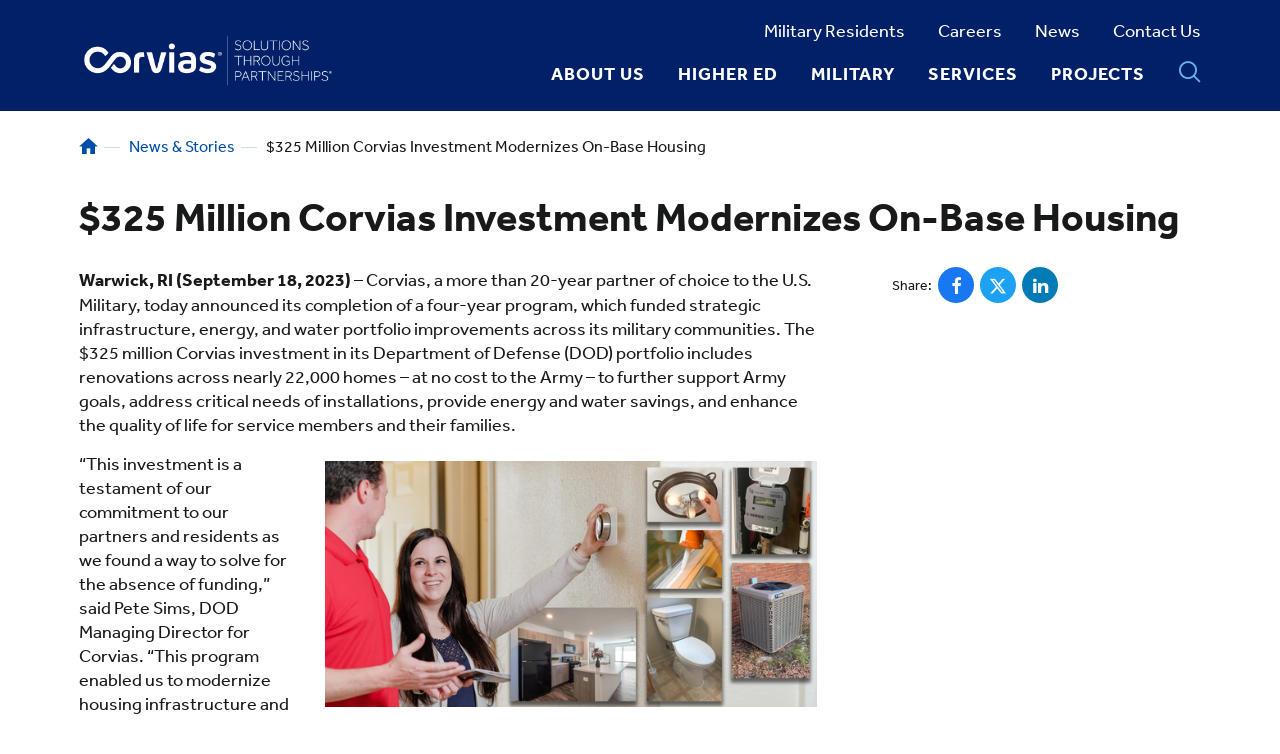

--- FILE ---
content_type: text/html; charset=UTF-8
request_url: https://www.corvias.com/news/325-million-corvias-investment-modernizes-base-housing
body_size: 25336
content:
<!DOCTYPE html>
<html lang="en" dir="ltr" prefix="og: https://ogp.me/ns#">
  <head>
    <meta http-equiv="X-UA-Compatible" content="IE=edge,chrome=1" />
    <meta name="viewport" content="initial-scale=1.0,width=device-width" />
    <meta charset="utf-8" />
<noscript><style>form.antibot * :not(.antibot-message) { display: none !important; }</style>
</noscript><meta name="description" content="Making on-base housing more desirable for service members and their families, Corvias completes a four-year $325 million dollar investment across our Department of Defense portfolio. Nearly 22,000 homes saw renovations at no cost to the Army. The investment was essential to addressing critical needs of the installations, improving energy and water efficiency, as well as enhancing the quality of life for those living in on-base housing." />
<link rel="canonical" href="https://www.corvias.com/news/325-million-corvias-investment-modernizes-base-housing" />
<link rel="image_src" href="https://www.corvias.com/sites/default/files/2023-09/Fort%20Liberty_Feb2022_AIMUP_FINAL-600x300-621907b.jpg" />
<meta property="og:site_name" content="Corvias" />
<meta property="og:title" content="$325 Million Corvias Investment Modernizes On-Base Housing" />
<meta property="og:description" content="Portfolio Improvements Enhance Military Housing and Generate Energy and Water Savings" />
<meta property="og:image" content="https://www.corvias.com/sites/default/files/2023-09/Fort%20Liberty_Feb2022_AIMUP_FINAL-600x300-621907b.jpg" />
<meta property="og:image:url" content="https://www.corvias.com/sites/default/files/2023-09/Fort%20Liberty_Feb2022_AIMUP_FINAL-600x300-621907b.jpg" />
<meta name="twitter:card" content="summary_large_image" />
<meta name="twitter:description" content="Making on-base housing more desirable for service members and their families, Corvias completes a four-year $325 million dollar investment across our Department of Defense portfolio. Nearly 22,000 homes saw renovations at no cost to the Army. The investment was essential to addressing critical needs of the installations, improving energy and water efficiency, as well as enhancing the quality of life for those living in on-base housing." />
<meta name="twitter:title" content="$325 Million Corvias Investment Modernizes On-Base Housing" />
<meta name="twitter:image" content="https://www.corvias.com/sites/default/files/2023-09/Fort%20Liberty_Feb2022_AIMUP_FINAL-600x300-621907b.jpg" />
<meta name="facebook-domain-verification" content="fzretwvmoxnndvtlbin27nsdqspypn" />
<meta name="Generator" content="Drupal 10 (https://www.drupal.org)" />
<meta name="MobileOptimized" content="width" />
<meta name="HandheldFriendly" content="true" />
<meta name="viewport" content="width=device-width, initial-scale=1.0" />
<link rel="icon" href="/sites/default/files/favicon.ico" type="image/vnd.microsoft.icon" />

    <title>$325 Million Corvias Investment Modernizes On-Base Housing | Corvias</title>
    <link rel="preload" href="/themes/corvias_theme/fonts/icomoon.ttf?tjaxt0" as="font" crossorigin="anonymous" />
    <link rel="stylesheet" media="all" href="/sites/default/files/css/css_2H9KYB0k2CBR54ErWFjhDqeeVDSmf_1uYap9J6k_avg.css?delta=0&amp;language=en&amp;theme=corvias_theme&amp;include=eJx1zEEOxCAIQNELmXKkhiqtpIoEcBpvP7ObVbc_Lz8P-zD6HpU6QR5dh5CEQ2O598YeKb-RZzk_60ontyCDjBo8JCkaXoZaHYpNxbb9yzZF5_HbVirJlwd1ONDpC2HlNdE" />
<link rel="stylesheet" media="all" href="/sites/default/files/css/css_QLmOp6eGTr9oGhcAcfp8n8HpPvHzRxjGdt62m4cso_4.css?delta=1&amp;language=en&amp;theme=corvias_theme&amp;include=eJx1zEEOxCAIQNELmXKkhiqtpIoEcBpvP7ObVbc_Lz8P-zD6HpU6QR5dh5CEQ2O598YeKb-RZzk_60ontyCDjBo8JCkaXoZaHYpNxbb9yzZF5_HbVirJlwd1ONDpC2HlNdE" />
<link rel="stylesheet" media="all" href="//maxcdn.bootstrapcdn.com/bootstrap/3.3.7/css/bootstrap.min.css" />
<link rel="stylesheet" media="all" href="//cdn.jsdelivr.net/npm/bootstrap-select@1.12.2/dist/css/bootstrap-select.min.css" />
<link rel="stylesheet" media="all" href="/sites/default/files/css/css_mfhfnZiXK6IxRJPI48gfm-LvgxHJc0tmbHRsBJ36bf0.css?delta=4&amp;language=en&amp;theme=corvias_theme&amp;include=eJx1zEEOxCAIQNELmXKkhiqtpIoEcBpvP7ObVbc_Lz8P-zD6HpU6QR5dh5CEQ2O598YeKb-RZzk_60ontyCDjBo8JCkaXoZaHYpNxbb9yzZF5_HbVirJlwd1ONDpC2HlNdE" />

    
    <!-- Google Tag Manager -->
    <script>(function(w,d,s,l,i){w[l]=w[l]||[];w[l].push({'gtm.start':new Date().getTime(),event:'gtm.js'});var f=d.getElementsByTagName(s)[0],j=d.createElement(s),dl=l!='dataLayer'?'&l='+l:'';j.async=true;j.src='https://www.googletagmanager.com/gtm.js?id='+i+dl;f.parentNode.insertBefore(j,f);})(window,document,'script','dataLayer','GTM-PN929T5');</script>
    <!-- End Google Tag Manager -->
  </head>
  <body class="no-sidebar node-500 node-type-news">
  <!-- Google Tag Manager (noscript) -->
   <noscript><iframe src="https://www.googletagmanager.com/ns.html?id=GTM-PN929T5"height="0" width="0" style="display:none;visibility:hidden"></iframe></noscript>
   <!-- End Google Tag Manager (noscript) -->
        
      <div class="dialog-off-canvas-main-canvas" data-off-canvas-main-canvas>
    <div class="site-wrap interior-wrap">
      <header class="header">
    <div class="container">
        <div class="inner">
            <div class="row">
                <div class="col-xs-6 col-sm-3">
                      <div id="block-sitebranding">
  
    
             
    <a href="/" rel="home">
      <img src="/themes/corvias_theme/logo.png" alt="Home" />
    </a>
  </div>

     
                </div>
                <div class="col-xs-12 col-sm-9 hidden-xs hidden-sm">  
                    <div class="utility">
                          <nav role="navigation" aria-labelledby="block-utilitymenu-menu" id="block-utilitymenu">
            
  <h2 class="visually-hidden" id="block-utilitymenu-menu">Utility Menu</h2>
  

        

              <ul class="unstyled">
            
                          <li class="level-1">
                        <span><a href="https://www.corviaspm.com/" target="_blank">Military Residents</a></span>
              </li>
        
                          <li class="level-1">
                        <span><a href="/careers" data-drupal-link-system-path="node/50">Careers</a></span>
              </li>
        
                          <li class="level-1">
                        <span><a href="/news" data-drupal-link-system-path="news">News</a></span>
              </li>
        
                          <li class="level-1">
                        <span><a href="/contact-us" data-drupal-link-system-path="node/10">Contact Us</a></span>
              </li>
        </ul>
  

  </nav>


                    </div>
                    <div class="navigation">
                          <nav role="navigation" aria-labelledby="block-mainnavigation-menu" id="block-mainnavigation">
            
  <h2 class="visually-hidden" id="block-mainnavigation-menu">Main navigation</h2>
  

        

              <ul class="unstyled">
            
                          <li class="level-1">
                        <span><a href="/about-us" data-drupal-link-system-path="node/318">About Us</a></span>
              </li>
        
                          <li class="level-1">
                        <span><a href="/student-housing-solutions" data-drupal-link-system-path="node/15">Higher Ed</a></span>
              </li>
        
                          <li class="level-1">
                        <span><a href="/military-partners" data-drupal-link-system-path="node/14">Military</a></span>
              </li>
        
                          <li class="level-1">
                        <span><a href="/our-services" data-drupal-link-system-path="node/312">Services</a></span>
              </li>
        
                          <li class="level-1">
                        <span><a href="/projects" data-drupal-link-system-path="projects">Projects</a></span>
              </li>
        </ul>
  

  </nav>


                        <div class="search-toggle" aria-label="press enter to open the search" tabindex="0"><i class="icon-search" aria-label="click to open the search"></i></div>
                    </div>
                </div>
                <div class="col-xs-6 col-sm-9 visible-xs visible-sm">
                    <div class="toggles">
                        <div class="search-toggle" aria-label="press enter to open the search" tabindex="0"><i class="icon-search"></i></div>
                        <div class="menu-toggle" aria-label="press enter to open the menu" tabindex="0"><i class="icon-menu"></i></div>
                    </div>
                </div>
            </div>
        </div>
        <div class="site-search" aria-label="Primary">
            <form method="get" action="/search/results" autocomplete="off">
                <input autocomplete="off" type="text" name="keywords" placeholder="What are you looking for?" aria-label="Please enter your search keywords">
                <button class="btn-search" type="submit" aria-label="click to submit search"><i class="icon-search"></i></button>
            </form>
        </div>
    </div>
</header>
                        <section class="main" role="main" aria-label="Main Content">
              <section class="content-top" aria-label="Top Content">
            <div class="container">
                  <div id="block-breadcrumbs-2" class="simple crumbs">
  
    
        <nav role="navigation" class="breadcrumbs">
    <h2 class="visually-hidden">Breadcrumb</h2>
                  <a href="/" class="home">Home</a>  ⁠—  
                        <a href="/news" class="leaf level-2">News & Stories</a>  ⁠—  
                        <span class="leaf level-3">$325 Million Corvias Investment Modernizes On-Base Housing</span>
            </nav>

  </div>
<div id="block-pagetitle-2">
  
    
      
  <h1>          $325 Million Corvias Investment Modernizes On-Base Housing  </h1>


  </div>


            </div>
        </section>
                    <section class="content" aria-label="Content">
          <div class="container">
            <div class="row">
                                              <div class="col-xs-12 col-md-8">
                  <div class="main two-col">
                      <div data-drupal-messages-fallback class="hidden"></div>
<div id="block-corvias-theme-mainpagecontent">
  
    
      <article>

  
    

  
  <div>
    <script type="application/ld+json">{
    "@context": "https:\/\/schema.org",
    "@type": "Article",
    "name": "$325 Million Corvias Investment Modernizes On-Base Housing",
    "url": "https:\/\/www.corvias.com\/news\/325-million-corvias-investment-modernizes-base-housing",
    "image": "https:\/\/www.corvias.com\/sites\/default\/files\/2023-09\/Fort%20Liberty_Feb2022_AIMUP_FINAL-600x300-621907b.jpg",
    "description": "Portfolio Improvements Enhance Military Housing and Generate Energy and Water Savings\r\n\r\n",
    "datePublished": "2023-09-18T12:39:44-04:00"
}</script>
          <p><strong>Warwick, RI (September 18, 2023)</strong> – Corvias, a more than 20-year partner of choice to the U.S. Military, today announced its completion of a four-year program, which funded strategic infrastructure, energy, and water portfolio improvements across its military communities. The $325 million Corvias investment in its Department of Defense (DOD) portfolio includes renovations across nearly 22,000 homes – at no cost to the Army – to further support Army goals, address critical needs of installations, provide energy and water savings, and enhance the quality of life for service members and their families.&nbsp;</p>
<figure role="group" class="align-right">
<img alt="Corvias Property Management renovates military housing and enhances energy and water conservation" data-entity-type data-entity-uuid height="246" src="/sites/default/files/news/Fort%20Liberty_Feb2022_AIMUP_FINAL-600x300-621907b.jpg" width="492" loading="lazy">
<figcaption>Portfolio improvements were made across Corvias managed military communities to support Army goals, address critical needs of installations, provide energy and water savings, and enhance the quality of life for service members and their families.</figcaption>
</figure>

<p>“This investment is a testament of our commitment to our partners and residents as we found a way to solve for the absence of funding,” said Pete Sims, DOD Managing Director for Corvias. “This program enabled us to modernize housing infrastructure and amenities while incorporating innovative solutions to generate not only money, but energy savings as well.”</p>

<p style="margin-bottom: 11px;">The portfolio improvements include major renovations to existing homes including energy efficient water heaters, lighting, HVAC units, toilets, and shower heads; construction of new homes, enhanced community amenities, and sidewalk/roadway infrastructure improvements.</p>

<p style="margin-bottom: 11px;">The Energy and Water Efficiency Conservation Measures (ECMs) will reduce electricity consumption by 12.7 million kWh, natural gas consumption by 1.3 million Therms, and water consumption by 264,000 kGal annually.</p>

<ul>
	<li>
	<p>Annual Electric and Gas savings generated from the program are equivalent to:</p>

	<ul>
		<li>
		<p>15,700 Metric Tons of Carbon Dioxide (CO2)</p>
		</li>
		<li>
		<p>Removing 3,500 gasoline-powered passenger vehicles from the road</p>
		</li>
		<li>
		<p>Carbon sequestered by nearly 19,000 acres of U.S. forests each year</p>

		<ul>
			<li>
			<p>This is equivalent to 17,000 football fields of forests</p>
			</li>
		</ul>
		</li>
		<li>
		<p>Annual electricity use of more than 3,000 homes</p>
		</li>
	</ul>
	</li>
	<li>
	<p>Overall water consumption reduction will be equivalent to more than 16 Olympic-sized swimming pools</p>
	</li>
</ul>

<p>The portfolio improvements have made on-base housing even more desirable for service members and their families. At Fort Meade, for example, the completion of recently renovated homes were leased by active-duty service members within 10 days or less.</p>

<p>“To date, we have received positive resident feedback and will continue to modernize our homes and infrastructure to meet the needs of the Army, the demand for on-base housing, and improve the quality of life for our residents,” said Sims.</p>

<p>Learn more about Corvias’ <a href="https://www.corvias.com/military-partners">military housing partnerships</a>.</p>

<p class="text-align-center"># # #</p>

<p><strong>About Corvias</strong></p>

<p>As a privately-owned company headquartered in Warwick, RI, Corvias partners with the Department of Defense and higher education institutions nationwide to solve their housing, infrastructure and energy resiliency challenges and to create long-term, sustainable value through our unique Solutions Through PartnershipsSM approach. Corvias pursues the kinds of partnerships that materially and sustainably improve the quality of life for the people who call our communities home. Corvias seeks to partner with organizations with aligned values and missions that are important to our nation’s success.&nbsp;</p>
  
  </div>

</article>

  </div>


                  </div>
                </div>              
                 
                    <div class="col-xs-12 col-md-4">
                      <div class="sidebar bottom">
                          <div class="share-tools col-xs-12">
    <span> Share: </span>
    <a href="http://www.facebook.com/sharer/sharer.php?u=https://www.corvias.com/news/325-million-corvias-investment-modernizes-base-housing" class="facebook" target="_blank" aria-label="share this page on facebook"><i class="icon-facebook"></i></a>
    <a href="https://twitter.com/intent/tweet?url=https://www.corvias.com/news/325-million-corvias-investment-modernizes-base-housing" class="twitter" target="_blank" aria-label="tweet this page"><i class="icon-twitter-x"></i></a>
    <a href="https://www.linkedin.com/shareArticle?mini=true&url=https://www.corvias.com/news/325-million-corvias-investment-modernizes-base-housing&title=" aria-label="share this page on linkedin" class="linkedin" target="_blank"><i class="icon-linkedin"></i></a>
</div>


                      </div>
                    </div>
                                          </div>
          </div>
        </section>
                </section>
                        <footer>
      <section class="footer"  aria-label="Footer">
      <div class="container">
            
<div id="block-footer">
  
  
    <div class="row">
    <div class="col-xs-12 col-sm-3">
        <div class="logo">
                        <img loading="lazy" src="/sites/default/files/2021-03/logo-new.png" width="1882" height="406" alt="Corvias footer logo" />

  
        </div>
        <div class="social">
            
    <ul data-field-name="field_social_links" class="unstyled">
              <li><a href="https://www.facebook.com/Corvias/" target="_blank" class="facebook">https://www.facebook.com/Corvias/</a></li>
              <li><a href="https://www.youtube.com/user/CorviasGroup" target="_blank" class="youtube">https://www.youtube.com/user/CorviasGroup</a></li>
              <li><a href="https://www.linkedin.com/company/corvias-group" target="_blank" class="linkedin">https://www.linkedin.com/company/corvias-group</a></li>
          </ul>

        </div>
            </div>
    <div class="col-xs-12 col-sm-8 pull-right">
        <div class="menus">
              <div data-field-name="field_footer_menus">        <div class="link-list">
        
    <ul data-field-name="field_links" class="unstyled">
              <li><a href="/careers">Careers</a></li>
              <li><a href="/about-us/giving-back">Giving Back</a></li>
              <li><a href="/news">News</a></li>
              <li><a href="https://forms.office.com/Pages/ResponsePage.aspx?id=FBAAIARHLUyN8-2hp4W9kT7kUZAkqWNBvEKN4PPsLuhUQk1UTjZJVDBKQzhGSk8zRkZCMVQzT1RCTi4u">Vendor Application</a></li>
              <li><a href="https://transparency-in-coverage.uhc.com/">Transparency in Coverage</a></li>
          </ul>

</div>      <div class="link-list">
        
    <ul data-field-name="field_links" class="unstyled">
              <li><a href="/about-us">About Us</a></li>
              <li><a href="/student-housing-solutions">Higher Ed</a></li>
              <li><a href="/military-partners">Military</a></li>
              <li><a href="/projects">Projects</a></li>
              <li><a href="https://www.corvias.com/property-management">Property Management</a></li>
              <li><a href="/our-services">Services</a></li>
          </ul>

</div>  </div>
        </div>
    </div>
  </div>
  </div>

      </div>
    </section>
        <section class="copyright"  aria-label="Copyright">
      <div class="container">
        <div class="copy">
            <div class="row">
                <div class="col-xs-12 col-md-6">
                      <div id="block-copyrightlinks">
  
    
                <div class="wysiwyg">    
              <ul class="unstyled">
	<li><a href="/terms-use">Terms of Use</a></li>
	<li><a href="/privacy-policy">Privacy Policy</a></li>
	<li><a class="optanon-toggle-display">Cookies Policy</a></li>
</ul>
     
</div>
  
  </div>


                </div>
                <div class="col-xs-12 col-md-6">
                    <p>&copy; 2026 Corvias. All Rights Reserved.</p>
                </div>
            </div>
        </div>
      </div>
    </section>
  </footer>  </div>
      <section class="off-canvas visible-xs visible-sm" aria-label="Off Canvas Content">
        <div class="menu-close"><i class="icon-close"></i></div>
        <div class="menus">
              <nav role="navigation" aria-labelledby="block-mainnavigation-2-menu" id="block-mainnavigation-2" class="main-menu">
            
  <h2 class="visually-hidden" id="block-mainnavigation-2-menu">Main navigation</h2>
  

        

              <ul class="unstyled">
            
                          <li class="level-1">
                        <span><a href="/about-us" data-drupal-link-system-path="node/318">About Us</a></span>
              </li>
        
                          <li class="level-1">
                        <span><a href="/student-housing-solutions" data-drupal-link-system-path="node/15">Higher Ed</a></span>
              </li>
        
                          <li class="level-1">
                        <span><a href="/military-partners" data-drupal-link-system-path="node/14">Military</a></span>
              </li>
        
                          <li class="level-1">
                        <span><a href="/our-services" data-drupal-link-system-path="node/312">Services</a></span>
              </li>
        
                          <li class="level-1">
                        <span><a href="/projects" data-drupal-link-system-path="projects">Projects</a></span>
              </li>
        </ul>
  

  </nav>
<nav role="navigation" aria-labelledby="block-utilitymenu-2-menu" id="block-utilitymenu-2" class="utility-menu">
            
  <h2 class="visually-hidden" id="block-utilitymenu-2-menu">Utility Menu</h2>
  

        

              <ul class="unstyled">
            
                          <li class="level-1">
                        <span><a href="https://www.corviaspm.com/" target="_blank">Military Residents</a></span>
              </li>
        
                          <li class="level-1">
                        <span><a href="/careers" data-drupal-link-system-path="node/50">Careers</a></span>
              </li>
        
                          <li class="level-1">
                        <span><a href="/news" data-drupal-link-system-path="news">News</a></span>
              </li>
        
                          <li class="level-1">
                        <span><a href="/contact-us" data-drupal-link-system-path="node/10">Contact Us</a></span>
              </li>
        </ul>
  

  </nav>


        </div>
    </section>
  
  </div>

    
    <script type="application/json" data-drupal-selector="drupal-settings-json">{"path":{"baseUrl":"\/","pathPrefix":"","currentPath":"node\/500","currentPathIsAdmin":false,"isFront":false,"currentLanguage":"en"},"pluralDelimiter":"\u0003","suppressDeprecationErrors":true,"breakpoints":{"ctek_base_theme_ctek_base_theme.xs":{"theme":"ctek_base_theme","label":"XS (up to 767px)","query":"all and (max-width: 767px)","multipliers":["1x","2x"]},"ctek_base_theme_ctek_base_theme.sm":{"theme":"ctek_base_theme","label":"SM (between 768px and 991px)","query":"all and (min-width: 768px) and (max-width: 991px)","multipliers":["1x"]},"ctek_base_theme_ctek_base_theme.sm_max":{"theme":"ctek_base_theme","label":"SM-MAX (up to 991px)","query":"all and (max-width: 991px)","multipliers":["1x"]},"ctek_base_theme_ctek_base_theme.sm_min":{"theme":"ctek_base_theme","label":"SM-MIN (over 991px)","query":"all and (min-width: 992px)","multipliers":["1x"]},"ctek_base_theme_ctek_base_theme.md":{"theme":"ctek_base_theme","label":"MD (between 992px and 1199px)","query":"all and (min-width: 992px) and (max-width: 1199px)","multipliers":["1x"]},"ctek_base_theme_ctek_base_theme.md_min":{"theme":"ctek_base_theme","label":"MD (between 992px and 1199px)","query":"all and (min-width: 992px)","multipliers":["1x"]},"ctek_base_theme_ctek_base_theme.md_max":{"theme":"ctek_base_theme","label":"MD-MAX (under 1200px)","query":"all and (max-width: 1199px)","multipliers":["1x"]},"ctek_base_theme_ctek_base_theme.lg":{"theme":"ctek_base_theme","label":"LG (over 1200px)","query":"all and (min-width: 1200px)","multipliers":["1x","2x"]},"ctek_base_theme_ctek_base_theme.xl":{"theme":"ctek_base_theme","label":"XL (over 1400px)","query":"all and (min-width: 1400px)","multipliers":["1x","2x"]},"ctek_base_theme_ctek_base_theme.xxl":{"theme":"ctek_base_theme","label":"XXL (over 1400px)","query":"all and (min-width: 1600px)","multipliers":["1x"]}},"user":{"uid":0,"permissionsHash":"4d700bc7dc78b46db7d5afd53819d6e2c0a4ae33326cb37398ad119ba9f87c1c"}}</script>
<script src="/sites/default/files/js/js_zegwJfFh5_UCTSiFCEhX0xqxnrOuulTsZYeUeaFA1kE.js?scope=footer&amp;delta=0&amp;language=en&amp;theme=corvias_theme&amp;include=eJxLzi8qy0wsji_JSM1N1U_Ozy3Iz0vNKynWz8nMy47PySwuAQDyQQ3X"></script>
<script src="//cdn.jsdelivr.net/npm/bootstrap-select@1.12.2/dist/js/bootstrap-select.min.js"></script>
<script src="//cdn.jsdelivr.net/npm/js-cookie@2/src/js.cookie.min.js"></script>
<script src="/sites/default/files/js/js_8DKTQWyB8V3kexldXDilElpcclfO9Bf1aJF8QAVyP5Y.js?scope=footer&amp;delta=3&amp;language=en&amp;theme=corvias_theme&amp;include=eJxLzi8qy0wsji_JSM1N1U_Ozy3Iz0vNKynWz8nMy47PySwuAQDyQQ3X"></script>

      <script> (function(){ var s = document.createElement('script'); var h = document.querySelector('head') || document.body; s.src = 'https://acsbapp.com/apps/app/dist/js/app.js'; s.async = true; s.onload = function(){ acsbJS.init({ statementLink : '', footerHtml

: '', hideMobile : false, hideTrigger : false, disableBgProcess : false, language : 'en', position : 'right', leadColor : '#146FF8', triggerColor : '#146FF8', triggerRadius : '50%', triggerPositionX : 'right', triggerPositionY : 'bottom', triggerIcon : 'people',

triggerSize : 'bottom', triggerOffsetX : 20, triggerOffsetY : 20, mobile : { triggerSize : 'small', triggerPositionX : 'right', triggerPositionY : 'bottom', triggerOffsetX : 10, triggerOffsetY : 10, triggerRadius : '20' } }); }; h.appendChild(s); })(); </script>
  </body>
</html>


--- FILE ---
content_type: text/css
request_url: https://www.corvias.com/sites/default/files/css/css_QLmOp6eGTr9oGhcAcfp8n8HpPvHzRxjGdt62m4cso_4.css?delta=1&language=en&theme=corvias_theme&include=eJx1zEEOxCAIQNELmXKkhiqtpIoEcBpvP7ObVbc_Lz8P-zD6HpU6QR5dh5CEQ2O598YeKb-RZzk_60ontyCDjBo8JCkaXoZaHYpNxbb9yzZF5_HbVirJlwd1ONDpC2HlNdE
body_size: -363
content:
/* @license GPL-2.0-or-later https://www.drupal.org/licensing/faq */




--- FILE ---
content_type: text/css
request_url: https://www.corvias.com/sites/default/files/css/css_mfhfnZiXK6IxRJPI48gfm-LvgxHJc0tmbHRsBJ36bf0.css?delta=4&language=en&theme=corvias_theme&include=eJx1zEEOxCAIQNELmXKkhiqtpIoEcBpvP7ObVbc_Lz8P-zD6HpU6QR5dh5CEQ2O598YeKb-RZzk_60ontyCDjBo8JCkaXoZaHYpNxbb9yzZF5_HbVirJlwd1ONDpC2HlNdE
body_size: 12094
content:
@import"https://fonts.googleapis.com/css?family=Arvo&display=swap";@import"https://use.typekit.net/xgt6wlq.css";
/* @license GPL-2.0-or-later https://www.drupal.org/licensing/faq */
.site-wrap img{max-width:100%}@media(min-width:1200px){.site-wrap .content .main.two-col{min-height:600px}}.site-wrap .container{position:relative}@media(min-width:1200px){.site-wrap .container{max-width:1270px;width:90%}}@media(max-width:991px){.site-wrap .container{padding:0 30px;width:100%}}@media(max-width:767px){.site-wrap .container{padding:0 20px}}@media(min-width:1400px){.site-wrap .container.large{margin:0 auto;max-width:1370px;width:95%}}.site-wrap .container.full{max-width:none;padding:0 15px;width:100%}.site-wrap .embed-responsive{margin-bottom:20px}.site-wrap .flush{margin:0 !important}.site-wrap .unstyled{list-style-type:none;padding:0}.site-wrap .lg-gutter>[class*=col-]+[class*=col-]{padding-left:15px}@media(min-width:1200px){.site-wrap .lg-gutter>[class*=col-]+[class*=col-]{padding-left:55px}}.site-wrap .sm-gutter{margin-right:-5px}@media(max-width:767px){.site-wrap .sm-gutter{margin-right:-15px}}.site-wrap .sm-gutter [class*=col-]{padding-right:5px}@media(max-width:767px){.site-wrap .sm-gutter [class*=col-]{padding-right:15px}}.site-wrap .no-gutter{margin:0}.site-wrap .no-gutter [class*=col-]{padding-right:0;padding-left:0}@media(max-width:767px){.site-wrap .equal,.site-wrap .equal-match{height:auto !important}}.site-wrap .ajax-progress{display:none}@media print{.site-wrap .admin-tabs{display:none}}.site-wrap .admin-tabs ul{padding:0;list-style-type:none;border-bottom:2px solid #d9e2e9}.site-wrap .admin-tabs ul li{display:inline-block;background:#d9e2e9;padding:10px;margin:0 !important;-webkit-transition:background .3s linear;-moz-transition:background .3s linear;-ms-transition:background .3s linear;-o-transition:background .3s linear;transition:background .3s linear}.site-wrap .admin-tabs ul li:hover,.site-wrap .admin-tabs ul li:focus{background:#c9d6e0}.site-wrap .admin-tabs ul li a{color:#181919;text-decoration:none}.site-wrap form .message{margin:0 15px 20px}.site-wrap .messages{margin-bottom:20px}.site-wrap .messages.messages--error .message::before{background:#9d432b}.site-wrap .messages.messages--warning .message::before{background:#181919}.site-wrap .messages .message{background:#d9e2e9;margin-bottom:20px;padding:10px 15px 10px 25px;position:relative}.site-wrap .messages .message::before{content:"";background:#014ea8;height:calc(100% - 20px);left:10px;position:absolute;top:10px;width:4px}.site-wrap .messages .message.messages--error::before{background:#9d432b}.site-wrap .messages .message.messages--warning::before{background:#181919}@media(min-width:1200px){.site-wrap .page-title.simple{padding-right:50px}}@media(min-width:992px)and (max-width:1199px){.site-wrap .page-title.simple{padding-right:80px}}@media print{.site-wrap .crumbs{display:none}}.site-wrap .crumbs.simple{border-bottom:0;display:inline-block;margin-bottom:0}.site-wrap .crumbs.simple .breadcrumbs{padding-bottom:25px}.site-wrap .crumbs .breadcrumbs{background:none;color:rgba(1,78,168,.2);font-size:16px;font-weight:500;padding:20px 0}.site-wrap .crumbs .breadcrumbs span{color:#181919}.site-wrap .crumbs .breadcrumbs a{color:#014ea8;text-decoration:none}.site-wrap .crumbs .breadcrumbs a:hover,.site-wrap .crumbs .breadcrumbs a:focus{color:#0199b1}.site-wrap .crumbs .breadcrumbs a.home{font-size:0;position:relative}.site-wrap .crumbs .breadcrumbs a.home::before{content:"";font-family:icomoon;font-size:16px;line-height:16px;vertical-align:-1px}.modal-dialog .modal-content{border-radius:0}.modal-dialog .modal-content .modal-header{border:none}.modal-dialog .modal-content .modal-body{padding:30px}@media(max-width:767px){.modal-dialog .modal-content .modal-body{padding:20px}}.modal-dialog .modal-content .modal-body .close{font-size:32px;font-weight:400;line-height:25px;opacity:1;text-shadow:none}.modal-dialog .modal-content .modal-body .close:hover,.modal-dialog .modal-content .modal-body .close:focus{opacity:.5}.modal-video{background-color:rgba(0,0,0,.75) !important}@media(max-width:991px){.modal-video-movie-wrap{margin:0 auto;width:80% !important}}@media(max-width:991px){.modal-video-movie-wrap .modal-video-close-btn{width:25px !important}}@font-face{font-family:"icomoon";src:url("/themes/corvias_theme/fonts/icomoon.eot?sib1c2");src:url("/themes/corvias_theme/fonts/icomoon.eot?sib1c2#iefix") format("embedded-opentype"),url("/themes/corvias_theme/fonts/icomoon.ttf?sib1c2") format("truetype"),url("/themes/corvias_theme/fonts/icomoon.svg?sib1c2#icomoon") format("svg"),url("/themes/corvias_theme/fonts/icomoon.woff?sib1c2") format("woff");font-weight:normal;font-style:normal;font-display:block}[class^=icon-],[class*=" icon-"]{font-family:"icomoon" !important;speak:never;font-style:normal;font-weight:normal;font-variant:normal;text-transform:none;line-height:1;-webkit-font-smoothing:antialiased;-moz-osx-font-smoothing:grayscale}.icon-circle-exclamation:before{content:""}.icon-circle-info:before{content:""}.icon-triangle-exclamation:before{content:""}.icon-home:before{content:""}.icon-play:before{content:""}.icon-left-quote:before{content:""}.icon-right-quote:before{content:""}.icon-caret-left:before{content:""}.icon-caret-right:before{content:""}.icon-down-chevron:before{content:""}.icon-left-arrow:before{content:""}.icon-right-arrow:before{content:""}.icon-down-arrow:before{content:""}.icon-up-arrow:before{content:""}.icon-arrow-right:before{content:""}.icon-location-pin .path1:before{content:"";color:#014ea8}.icon-location-pin .path2:before{content:"";margin-left:-1em;color:#fff}.icon-angle-double-up:before{content:""}.icon-angle-double-down:before{content:""}.icon-search:before{content:""}.icon-close:before{content:""}.icon-menu:before{content:""}.icon-menu1:before{content:""}.icon-twitter:before{content:""}.icon-facebook:before{content:""}.icon-linkedin:before{content:""}.icon-instagram:before{content:""}.icon-youtube:before{content:""}.icon-twitter-x:before{content:""}.icon-glassdoor:before{content:""}.icon-check:before{content:""}body{font-family:"effra",sans-serif;color:#181919;font-size:18px;font-variant-ligatures:no-common-ligatures;line-height:30px;font-weight:400;height:100%;position:relative}@media(max-width:991px){body{overflow-x:hidden;overflow-y:scroll;-webkit-overflow-scrolling:touch}}body .site-wrap h1,body .off-canvas h1{font-family:"effra",sans-serif;font-size:40px;font-weight:600;line-height:50px;margin:0 0 25px 0}@media(max-width:991px){body .site-wrap h1,body .off-canvas h1{font-size:35px;line-height:43px;margin-bottom:20px}}body .site-wrap h2,body .off-canvas h2{font-family:"effra",sans-serif;font-size:30px;font-weight:600;line-height:40px;margin:0 0 15px 0}@media(max-width:991px){body .site-wrap h2,body .off-canvas h2{font-size:26px;line-height:35px}}body .site-wrap h2 .read-more,body .off-canvas h2 .read-more{margin-left:20px}@media(max-width:767px){body .site-wrap h2 .read-more,body .off-canvas h2 .read-more{margin:0}}body .site-wrap h3,body .off-canvas h3{font-family:"effra",sans-serif;font-size:24px;font-weight:600;line-height:33px;margin:0 0 15px 0}@media(max-width:991px){body .site-wrap h3,body .off-canvas h3{font-size:21px;line-height:28px}}body .site-wrap h4,body .off-canvas h4{font-family:"effra",sans-serif;font-size:21px;font-weight:600;line-height:28px;margin:0 0 15px 0}@media(max-width:991px){body .site-wrap h4,body .off-canvas h4{font-size:18px;line-height:24px}}body .site-wrap h5,body .off-canvas h5{font-family:"effra",sans-serif;font-size:18px;font-weight:400;line-height:28px;letter-spacing:.5px;margin:0 0 15px 0;text-transform:uppercase}@media(max-width:991px){body .site-wrap h5,body .off-canvas h5{font-size:18px;line-height:24px}}body .site-wrap h6,body .off-canvas h6{font-family:"effra",sans-serif;font-size:18px;font-weight:600;line-height:24px;margin:0 0 15px 0}@media(max-width:991px){body .site-wrap h6,body .off-canvas h6{font-size:16px;line-height:22px}}body .site-wrap p,body .off-canvas p{font-family:"effra",sans-serif;font-size:18px;font-weight:400;line-height:24px;margin:0 0 15px 0}@media(max-width:991px){body .site-wrap p,body .off-canvas p{font-size:16px;line-height:22px}}body .site-wrap p.bg-paragraph,body .off-canvas p.bg-paragraph{background-color:#edf4fb;color:#181919 !important;margin-bottom:20px;padding:30px}body .site-wrap p.lead,body .off-canvas p.lead{color:#022068;font-size:21px;line-height:28px;margin:15px auto}@media(max-width:991px){body .site-wrap p.lead,body .off-canvas p.lead{font-size:18px;line-height:24px}}body .site-wrap div.lead p,body .off-canvas div.lead p{font-size:18px;line-height:28px;margin:10px auto 20px}@media(max-width:991px){body .site-wrap div.lead p,body .off-canvas div.lead p{font-size:18px;line-height:24px;padding:20px 0}}body .site-wrap span.secondary,body .off-canvas span.secondary{color:#0199b1 !important}body .site-wrap a,body .off-canvas a{color:#014ea8;transition:color .3s linear;text-decoration:underline}body .site-wrap a:hover,body .site-wrap a:focus,body .off-canvas a:hover,body .off-canvas a:focus{color:#022068}body .site-wrap ul,body .off-canvas ul{margin-bottom:25px;padding-left:18px}body .site-wrap ul ul,body .off-canvas ul ul{padding-left:20px}body .site-wrap ul.unstyled,body .off-canvas ul.unstyled{list-style-type:none;padding:0}body .site-wrap ul.two-col,body .off-canvas ul.two-col{columns:2;column-gap:60px;padding:0 0 0 15px}@media(max-width:991px){body .site-wrap ul.two-col,body .off-canvas ul.two-col{columns:1}}body .site-wrap ul.two-col.unstyled,body .off-canvas ul.two-col.unstyled{list-style-type:none;padding:0}body .site-wrap ul.two-col li,body .off-canvas ul.two-col li{page-break-inside:avoid;break-inside:avoid;transform:translateX(0)}body .site-wrap ul.styled,body .off-canvas ul.styled{list-style-type:none;padding:0}body .site-wrap ul.styled>li,body .off-canvas ul.styled>li{position:relative;padding-left:20px}body .site-wrap ul.styled>li::before,body .off-canvas ul.styled>li::before{color:#eaa621;content:"•";font-size:30px;left:0;position:absolute;top:0}body .site-wrap ul.styled>li ul,body .off-canvas ul.styled>li ul{list-style-type:none;padding:0}body .site-wrap ul.styled>li ul>li,body .off-canvas ul.styled>li ul>li{position:relative;padding-left:20px}body .site-wrap ul.styled>li ul>li::before,body .off-canvas ul.styled>li ul>li::before{color:#eaa621;content:"•";font-size:30px;left:0;position:absolute;top:0}body .site-wrap ul li,body .off-canvas ul li{font-size:18px;line-height:24px;margin-bottom:12px}@media(max-width:991px){body .site-wrap ul li,body .off-canvas ul li{font-size:16px;line-height:22px}}body .site-wrap ul li ul,body .off-canvas ul li ul{margin:15px 0 0 0}body .site-wrap ol,body .off-canvas ol{counter-reset:section;list-style-type:none;margin-bottom:25px;padding:0}body .site-wrap ol.unstyled,body .off-canvas ol.unstyled{list-style-type:none;padding:0}body .site-wrap ol.two-col,body .off-canvas ol.two-col{columns:2;column-gap:60px;padding:0 0 0 15px}@media(max-width:991px){body .site-wrap ol.two-col,body .off-canvas ol.two-col{columns:1}}body .site-wrap ol.two-col li,body .off-canvas ol.two-col li{page-break-inside:avoid;break-inside:avoid;transform:translateX(0)}body .site-wrap ol.styled li::before,body .off-canvas ol.styled li::before{color:#eaa621}body .site-wrap ol li,body .off-canvas ol li{font-size:18px;line-height:24px;margin-bottom:12px;padding-left:30px;position:relative}@media(max-width:991px){body .site-wrap ol li,body .off-canvas ol li{font-size:16px;line-height:22px}}body .site-wrap ol li::before,body .off-canvas ol li::before{counter-increment:section;content:counter(section) ".";font-size:18px;font-weight:500;left:0;line-height:24px;position:absolute;top:0}@media(max-width:991px){body .site-wrap ol li::before,body .off-canvas ol li::before{font-size:16px;line-height:22px}}body .site-wrap ol li ol,body .off-canvas ol li ol{margin:15px 0 0 0}body .site-wrap ol li ol li::before,body .off-canvas ol li ol li::before{content:counter(section,lower-alpha) "."}body .site-wrap img,body .off-canvas img{max-width:100%;height:auto}body .site-wrap img+h1,body .site-wrap img+h2,body .site-wrap img+h3,body .site-wrap img+h4,body .site-wrap img+h5,body .site-wrap img+h6,body .off-canvas img+h1,body .off-canvas img+h2,body .off-canvas img+h3,body .off-canvas img+h4,body .off-canvas img+h5,body .off-canvas img+h6{margin-top:25px}@media(max-width:767px){body .site-wrap img.pull-right,body .off-canvas img.pull-right{display:block;float:none;margin-bottom:30px}}body .site-wrap blockquote,body .off-canvas blockquote{border-left:6px solid #6ab3e8;padding:15px 0px 5px 20px}body .site-wrap figure,body .off-canvas figure{display:table;margin-bottom:20px}@media(max-width:767px){body .site-wrap figure,body .off-canvas figure{width:100%}}body .site-wrap figure.align-left,body .off-canvas figure.align-left{margin:10px 30px 10px 0}@media(max-width:767px){body .site-wrap figure.align-left,body .off-canvas figure.align-left{margin:20px 0}}body .site-wrap figure.align-right,body .off-canvas figure.align-right{margin:10px 0 10px 30px}@media(max-width:767px){body .site-wrap figure.align-right,body .off-canvas figure.align-right{margin:20px 0}}body .site-wrap figure figcaption,body .off-canvas figure figcaption{color:#181919;margin-top:10px;display:block;font-size:14px;display:table-caption;caption-side:bottom;line-height:19px}@media(max-width:767px){body .site-wrap figure img,body .off-canvas figure img{width:100%}}body .site-wrap img.align-left,body .off-canvas img.align-left{margin:10px 30px 10px 0}@media(max-width:767px){body .site-wrap img.align-left,body .off-canvas img.align-left{float:none;margin:20px 0;width:100%}}body .site-wrap img.align-right,body .off-canvas img.align-right{margin:10px 0 10px 30px}@media(max-width:767px){body .site-wrap img.align-right,body .off-canvas img.align-right{float:none;margin:20px 0;width:100%}}body .site-wrap .table,body .site-wrap table,body .off-canvas .table,body .off-canvas table{border:1px solid #014ea8;border-collapse:inherit;color:#181919;font-size:18px;line-height:24px;margin:30px 0;overflow:hidden;width:100%}@media(max-width:991px){body .site-wrap .table,body .site-wrap table,body .off-canvas .table,body .off-canvas table{font-size:16px;line-height:22px}}body .site-wrap .table.striped tr:nth-child(even) td,body .site-wrap table.striped tr:nth-child(even) td,body .off-canvas .table.striped tr:nth-child(even) td,body .off-canvas table.striped tr:nth-child(even) td{background:#edf4fb}body .site-wrap .table.secondary,body .site-wrap table.secondary,body .off-canvas .table.secondary,body .off-canvas table.secondary{border:1px solid #0199b1}body .site-wrap .table.secondary tr th,body .site-wrap table.secondary tr th,body .off-canvas .table.secondary tr th,body .off-canvas table.secondary tr th{background:#0199b1}body .site-wrap .table.secondary tr td,body .site-wrap table.secondary tr td,body .off-canvas .table.secondary tr td,body .off-canvas table.secondary tr td{border-top:1px solid #0199b1}body .site-wrap .table.tertiary,body .site-wrap table.tertiary,body .off-canvas .table.tertiary,body .off-canvas table.tertiary{border:1px solid #babd18}body .site-wrap .table.tertiary tr th,body .site-wrap table.tertiary tr th,body .off-canvas .table.tertiary tr th,body .off-canvas table.tertiary tr th{background:#babd18}body .site-wrap .table.tertiary tr td,body .site-wrap table.tertiary tr td,body .off-canvas .table.tertiary tr td,body .off-canvas table.tertiary tr td{border-top:1px solid #babd18}body .site-wrap .table.tertiary2,body .site-wrap table.tertiary2,body .off-canvas .table.tertiary2,body .off-canvas table.tertiary2{border:1px solid #eaa621}body .site-wrap .table.tertiary2 tr th,body .site-wrap table.tertiary2 tr th,body .off-canvas .table.tertiary2 tr th,body .off-canvas table.tertiary2 tr th{background:#eaa621}body .site-wrap .table.tertiary2 tr td,body .site-wrap table.tertiary2 tr td,body .off-canvas .table.tertiary2 tr td,body .off-canvas table.tertiary2 tr td{border-top:1px solid #eaa621}body .site-wrap .table tr th,body .site-wrap table tr th,body .off-canvas .table tr th,body .off-canvas table tr th{background:#014ea8;border:none;color:#fff;font-weight:600;padding:15px 20px}body .site-wrap .table tr td,body .site-wrap table tr td,body .off-canvas .table tr td,body .off-canvas table tr td{border:none;border-top:1px solid #014ea8;padding:15px 20px}body .site-wrap .media.embed,body .off-canvas .media.embed{margin:30px 0}@media(max-width:767px){body .site-wrap .media.embed,body .off-canvas .media.embed{margin:20px 0}}body .site-wrap .media.embed.align-left,body .off-canvas .media.embed.align-left{float:left;margin:10px 30px 10px 0;max-width:45%}@media(max-width:991px){body .site-wrap .media.embed.align-left,body .off-canvas .media.embed.align-left{max-width:33%}}body .site-wrap .media.embed.align-right,body .off-canvas .media.embed.align-right{float:right;margin:10px 0 10px 30px;max-width:45%}@media(max-width:991px){body .site-wrap .media.embed.align-right,body .off-canvas .media.embed.align-right{max-width:33%}}body .site-wrap .media.embed img,body .off-canvas .media.embed img{border-radius:10px;width:100%}body .site-wrap .media.embed .embed-responsive,body .off-canvas .media.embed .embed-responsive{margin:0}body .site-wrap .media.embed .caption,body .off-canvas .media.embed .caption{border-left:4px solid #6ab3e8;font-size:14px;line-height:21px;margin:20px 0 0 0;padding:0 100px 0 15px}@media(min-width:768px)and (max-width:991px){.site-wrap form .row{margin:0 -10px}}@media(min-width:768px)and (max-width:991px){.site-wrap form .row *[class*=col]{padding:0 10px}}.site-wrap form .form-item{margin-bottom:20px}.site-wrap form .form-item label{display:block;font-size:16px;font-weight:500;line-height:24px;margin-bottom:8px;user-select:none}.site-wrap form .form-item input,.site-wrap form .form-item textarea{border:1px solid #b4b7bb;border-radius:8px;box-shadow:none;font-size:16px;font-weight:500;height:auto;min-height:56px;max-width:100%;padding:12px 25px;text-overflow:ellipsis;width:100% !important;-webkit-appearance:none !important;-webkit-transition:border-right-color .15s linear 0s,border-bottom-color .15s linear .1s,border-left-color .15s linear .2s;-moz-transition:border-right-color .15s linear 0s,border-bottom-color .15s linear .1s,border-left-color .15s linear .2s;-ms-transition:border-right-color .15s linear 0s,border-bottom-color .15s linear .1s,border-left-color .15s linear .2s;-o-transition:border-right-color .15s linear 0s,border-bottom-color .15s linear .1s,border-left-color .15s linear .2s;transition:border-right-color .15s linear 0s,border-bottom-color .15s linear .1s,border-left-color .15s linear .2s}.site-wrap form .form-item input::-webkit-input-placeholder,.site-wrap form .form-item textarea::-webkit-input-placeholder{color:#97989a;font-style:normal;opacity:.8}.site-wrap form .form-item input:-moz-placeholder,.site-wrap form .form-item textarea:-moz-placeholder{color:#97989a;font-style:normal;opacity:.8}.site-wrap form .form-item input::-moz-placeholder,.site-wrap form .form-item textarea::-moz-placeholder{color:#97989a;font-style:normal;opacity:.8}.site-wrap form .form-item input:-ms-input-placeholder,.site-wrap form .form-item textarea:-ms-input-placeholder{color:#97989a;font-style:normal;opacity:.8}.site-wrap form .form-item input::-ms-clear,.site-wrap form .form-item textarea::-ms-clear{display:none}.site-wrap form .form-item input::-webkit-inner-spin-button,.site-wrap form .form-item textarea::-webkit-inner-spin-button{display:none}.site-wrap form .form-item input:hover,.site-wrap form .form-item input:focus,.site-wrap form .form-item textarea:hover,.site-wrap form .form-item textarea:focus{box-shadow:1px 1px 6px -2px rgba(0,0,0,.3);outline:none}.site-wrap form .form-item input[type=date],.site-wrap form .form-item textarea[type=date]{padding:10px 25px;margin-bottom:-2px}.site-wrap form .form-item legend{border-bottom:0;font-size:16px;font-weight:700;margin-bottom:15px}.site-wrap form .form-item select{display:none}.site-wrap form .form-item.form-composite{margin:0}.site-wrap form .form-item.form-composite legend{display:none}.site-wrap form .form-item.checkboxes--wrapper legend,.site-wrap form .form-item.radios--wrapper legend{display:block;font-weight:500;margin-bottom:4px}.site-wrap form .form-item.checkboxes--wrapper .form-required::after,.site-wrap form .form-item.radios--wrapper .form-required::after{color:#9d432b;content:"*";margin-left:5px}.site-wrap form .form-item .bootstrap-select{width:100% !important}.site-wrap form .form-item .webform-multiple-table{margin-top:-40px}.site-wrap form .form-item .webform-multiple-table td{padding:15px 0 0 0 !important}.site-wrap form .form-item .webform-multiple-table .image-button.form-submit{background:#ccc;height:30px;margin-top:50px;padding:8px;width:30px}.site-wrap form .form-item .webform-multiple-table+.container-inline{margin:0 -15px}.site-wrap form .form-item .webform-multiple-table+.container-inline .btn{display:inline-block}.site-wrap form .form-item .webform-multiple-table+.container-inline .form-item{width:auto}.site-wrap form .form-actions{clear:both}.site-wrap form .form-actions .btn{border-radius:4px;box-shadow:0 .5rem 1rem rgba(0,0,0,.15) !important;font-size:21px;min-width:120px;padding:15px 30px}@media(min-width:768px){.site-wrap form .webform-flexbox{margin:0 -8px}}.site-wrap form .webform-options-display-side-by-side>div{margin-right:24px}.site-wrap form .webform-required{color:#9d432b;margin-left:5px}.site-wrap .radio,.site-wrap .js-form-type-radio{margin-top:0;padding-left:20px}.mac-os .site-wrap .radio:last-child label::before,.mac-os .site-wrap .js-form-type-radio:last-child label::before{text-indent:-1px}.site-wrap .radio .webform-options-display-side-by-side,.site-wrap .js-form-type-radio .webform-options-display-side-by-side{margin:0;padding:0 25px}.site-wrap .radio .webform-options-display-side-by-side .js-form-type-radio,.site-wrap .radio .webform-options-display-side-by-side .js-form-type-checkbox,.site-wrap .js-form-type-radio .webform-options-display-side-by-side .js-form-type-radio,.site-wrap .js-form-type-radio .webform-options-display-side-by-side .js-form-type-checkbox{padding:0;width:auto;margin-right:40px}.site-wrap .radio legend,.site-wrap .js-form-type-radio legend{border-bottom:0;font-size:16px;font-weight:700;margin-bottom:15px}.site-wrap .radio label,.site-wrap .js-form-type-radio label{cursor:pointer;display:inline-block;box-sizing:content-box;line-height:22px;padding-left:14px;position:relative;vertical-align:middle}.site-wrap .radio label::before,.site-wrap .js-form-type-radio label::before{border-radius:50%;background-color:#fff;border:1px solid #014ea8;box-sizing:content-box;content:"";display:inline-block;font-size:55px;height:22px;left:0;line-height:20px;margin-left:-20px;position:absolute;text-align:center;width:22px}.mac-os .site-wrap .radio label::before,.mac-os .site-wrap .js-form-type-radio label::before{line-height:18px}.site-wrap .radio input[type=radio],.site-wrap .js-form-type-radio input[type=radio]{opacity:0;position:absolute;visibility:hidden;z-index:1}.site-wrap .radio input[type=radio]:disabled,.site-wrap .js-form-type-radio input[type=radio]:disabled{opacity:.5}.site-wrap .radio input[type=radio]:disabled+label,.site-wrap .js-form-type-radio input[type=radio]:disabled+label{cursor:not-allowed}.site-wrap .radio input[type=radio]:checked+label::before,.site-wrap .js-form-type-radio input[type=radio]:checked+label::before{color:#014ea8;content:"•";outline:none}.site-wrap .checkboxes,.site-wrap .checkbox,.site-wrap .js-form-type-checkbox{margin-top:0}.site-wrap .checkboxes .webform-options-display-side-by-side,.site-wrap .checkbox .webform-options-display-side-by-side,.site-wrap .js-form-type-checkbox .webform-options-display-side-by-side{margin:0 !important;padding:0 !important}.site-wrap .checkboxes .webform-options-display-side-by-side .js-form-type-radio,.site-wrap .checkboxes .webform-options-display-side-by-side .js-form-type-checkbox,.site-wrap .checkbox .webform-options-display-side-by-side .js-form-type-radio,.site-wrap .checkbox .webform-options-display-side-by-side .js-form-type-checkbox,.site-wrap .js-form-type-checkbox .webform-options-display-side-by-side .js-form-type-radio,.site-wrap .js-form-type-checkbox .webform-options-display-side-by-side .js-form-type-checkbox{padding:0;width:auto;margin-right:40px}.site-wrap .checkboxes.styled label::before,.site-wrap .checkbox.styled label::before,.site-wrap .js-form-type-checkbox.styled label::before{background:#fff;border:2px solid #014ea8}.site-wrap .checkboxes.styled label::after,.site-wrap .checkbox.styled label::after,.site-wrap .js-form-type-checkbox.styled label::after{color:#6ab3e8}.site-wrap .checkboxes label,.site-wrap .checkbox label,.site-wrap .js-form-type-checkbox label{cursor:pointer;font-size:18px;font-weight:500;line-height:22px;padding-left:36px;position:relative;text-align:left}@media(max-width:767px){.site-wrap .checkboxes label,.site-wrap .checkbox label,.site-wrap .js-form-type-checkbox label{line-height:24px}}.site-wrap .checkboxes label::before,.site-wrap .checkbox label::before,.site-wrap .js-form-type-checkbox label::before{background:#fff;border:1px solid #014ea8;border-radius:3px;content:"";height:22px;left:0;margin-left:0;outline:none;position:absolute;top:1px;width:22px}.site-wrap .checkboxes label::after,.site-wrap .checkbox label::after,.site-wrap .js-form-type-checkbox label::after{color:#fff !important;font-size:18px;font-family:icomoon;font-weight:bold;height:20px;left:0;line-height:20px;margin-left:2px;outline:none;padding-top:0;position:absolute;top:2px;width:20px}.site-wrap .checkboxes label+.description,.site-wrap .checkbox label+.description,.site-wrap .js-form-type-checkbox label+.description{font-size:14px;line-height:18px;margin-top:15px}.site-wrap .checkboxes input[type=checkbox],.site-wrap .checkbox input[type=checkbox],.site-wrap .js-form-type-checkbox input[type=checkbox]{display:none}.site-wrap .checkboxes input[type=checkbox]:disabled,.site-wrap .checkbox input[type=checkbox]:disabled,.site-wrap .js-form-type-checkbox input[type=checkbox]:disabled{opacity:.5}.site-wrap .checkboxes input[type=checkbox]:disabled+label,.site-wrap .checkbox input[type=checkbox]:disabled+label,.site-wrap .js-form-type-checkbox input[type=checkbox]:disabled+label{cursor:not-allowed}.site-wrap .checkboxes input[type=checkbox]:checked+label::before,.site-wrap .checkbox input[type=checkbox]:checked+label::before,.site-wrap .js-form-type-checkbox input[type=checkbox]:checked+label::before{background-color:#014ea8;border-color:#014ea8}.site-wrap .checkboxes input[type=checkbox]:checked+label::after,.site-wrap .checkbox input[type=checkbox]:checked+label::after,.site-wrap .js-form-type-checkbox input[type=checkbox]:checked+label::after{content:""}.site-wrap .required .webform-options-display-side-by-side label::after{content:"";margin-left:1px}.site-wrap .bootstrap-select.show-tick .dropdown-menu ul li a{color:#000;font-size:14px;line-height:24px;padding-left:30px}.site-wrap .bootstrap-select.show-tick .dropdown-menu ul li a .text{margin:0}.site-wrap .bootstrap-select.show-tick .dropdown-menu ul li a .check-mark{border:1px solid #181919;border-radius:2px;display:block;font-size:18px;height:18px;left:0;line-height:8px;margin-top:0 !important;padding:1px;position:absolute;right:auto;width:18px}.site-wrap .bootstrap-select.show-tick .dropdown-menu ul li a .check-mark::before{content:"";font-family:icomoon}.site-wrap .bootstrap-select.show-tick .dropdown-menu ul li a:hover,.site-wrap .bootstrap-select.show-tick .dropdown-menu ul li a:focus{color:#0199b1}.site-wrap .bootstrap-select.open .dropdown-toggle .bs-caret::after{transform-origin:15px 7.5px;-moz-transform:rotate(180deg);-o-transform:rotate(180deg);-ms-transform:rotate(180deg);-webkit-transform:rotate(180deg);transform:rotate(180deg)}.site-wrap .bootstrap-select .dropdown-backdrop{z-index:0}.site-wrap .bootstrap-select .dropdown-toggle{background:#fff !important;border:1px solid #b4b7bb;border-radius:8px;box-shadow:none;color:#181919 !important;font-family:"effra",sans-serif;font-size:16px;font-weight:500;height:auto;margin:0;outline:none;padding:15px 50px 15px 25px;white-space:nowrap}.site-wrap .bootstrap-select .dropdown-toggle:hover,.site-wrap .bootstrap-select .dropdown-toggle:focus{box-shadow:1px 1px 6px -2px rgba(0,0,0,.3) !important;outline:none !important}.site-wrap .bootstrap-select .dropdown-toggle[aria-expanded=true]{border:1px solid #014ea8}.site-wrap .bootstrap-select .dropdown-toggle[aria-expanded=true] .bs-caret{top:22% !important;transform:rotate(180deg)}.site-wrap .bootstrap-select .dropdown-toggle[aria-expanded=true] .bs-caret::after{color:#014ea8}.site-wrap .bootstrap-select .dropdown-toggle span{text-overflow:ellipsis}.site-wrap .bootstrap-select .dropdown-toggle .bs-caret{display:block;font-weight:900;height:30px;position:absolute;right:10px;text-align:center;top:50%;width:30px;-moz-transform:translate(0,-50%);-o-transform:translate(0,-50%);-ms-transform:translate(0,-50%);-webkit-transform:translate(0,-50%);transform:translate(0,-50%);-webkit-transition:background .3s linear,color .3s linear;-moz-transition:background .3s linear,color .3s linear;-ms-transition:background .3s linear,color .3s linear;-o-transition:background .3s linear,color .3s linear;transition:background .3s linear,color .3s linear}.site-wrap .bootstrap-select .dropdown-toggle .bs-caret::after{color:#181919;content:"";font-size:22px;font-family:icomoon;line-height:30px}.site-wrap .bootstrap-select .dropdown-toggle .bs-caret .caret{display:none}.site-wrap .bootstrap-select div.dropdown-menu{background:#fff;border:none;border-radius:8px;box-shadow:0 0 15px 0 rgba(0,0,0,.2);padding:2px;margin-top:0;z-index:2}.site-wrap .bootstrap-select div.dropdown-menu.open{border:1px solid #014ea8}.site-wrap .bootstrap-select div.dropdown-menu ul li{margin-bottom:0}.site-wrap .bootstrap-select div.dropdown-menu ul li.no-results{font-size:14px;line-height:21px;margin:0;max-width:100%;padding:10px;white-space:normal}.site-wrap .bootstrap-select div.dropdown-menu ul li.selected .check-mark::before{color:#014ea8;content:"✔"}.site-wrap .bootstrap-select div.dropdown-menu ul li a{color:#181919;font-size:16px;padding:6px 24px;outline:none;white-space:normal;-webkit-transition:background .3s linear;-moz-transition:background .3s linear;-ms-transition:background .3s linear;-o-transition:background .3s linear;transition:background .3s linear}.site-wrap .bootstrap-select div.dropdown-menu ul li a:hover,.site-wrap .bootstrap-select div.dropdown-menu ul li a:focus{background:rgba(1,78,168,.1)}.select-picker select{opacity:0}.select-picker .bs-searchbox{padding:0;margin-bottom:20px;position:relative}.select-picker .bs-searchbox::before{content:"";color:#63666b;font-family:icomoon;font-size:24px;position:absolute;left:15px;top:50%;-moz-transform:translate(0,-50%);-o-transform:translate(0,-50%);-ms-transform:translate(0,-50%);-webkit-transform:translate(0,-50%);transform:translate(0,-50%)}.select-picker .bs-searchbox input{border-radius:0 !important;min-height:0 !important;padding:15px 15px 10px 45px !important}.captcha{margin-bottom:20px}.site-wrap .btn,.site-wrap .button,.off-canvas .btn,.off-canvas .button{background:#d9e2e9;border:2px solid #d9e2e9;border-radius:0;box-shadow:none !important;color:#014ea8;font-size:18px;font-weight:500;line-height:24px;margin-bottom:15px;outline:none;padding:15px 30px;position:relative;text-align:center;text-decoration:none !important;-webkit-transition:color .3s linear,background .3s linear,border .3s linear;-moz-transition:color .3s linear,background .3s linear,border .3s linear;-ms-transition:color .3s linear,background .3s linear,border .3s linear;-o-transition:color .3s linear,background .3s linear,border .3s linear;transition:color .3s linear,background .3s linear,border .3s linear}@media(max-width:991px){.site-wrap .btn,.site-wrap .button,.off-canvas .btn,.off-canvas .button{white-space:normal}}@media(min-width:992px){.site-wrap .btn,.site-wrap .button,.off-canvas .btn,.off-canvas .button{font-size:21px;line-height:28px}}.site-wrap .btn:hover,.site-wrap .btn:focus,.site-wrap .button:hover,.site-wrap .button:focus,.off-canvas .btn:hover,.off-canvas .btn:focus,.off-canvas .button:hover,.off-canvas .button:focus{background:#b9c9d6;border-color:#b9c9d6}.site-wrap .btn.outline,.site-wrap .button.outline,.off-canvas .btn.outline,.off-canvas .button.outline{background:rgba(0,0,0,0);color:#d9e2e9}.site-wrap .btn.outline:hover,.site-wrap .btn.outline:focus,.site-wrap .button.outline:hover,.site-wrap .button.outline:focus,.off-canvas .btn.outline:hover,.off-canvas .btn.outline:focus,.off-canvas .button.outline:hover,.off-canvas .button.outline:focus{background:#d9e2e9;border-color:#d9e2e9;color:#014ea8}.site-wrap .btn.small,.site-wrap .button.small,.off-canvas .btn.small,.off-canvas .button.small{line-height:20px;padding:10px 30px}.site-wrap .btn.primary,.site-wrap .button.primary,.off-canvas .btn.primary,.off-canvas .button.primary{background:#014ea8;border:2px solid #014ea8;border-radius:0;box-shadow:none !important;color:#fff;font-size:18px;font-weight:500;line-height:24px;margin-bottom:15px;outline:none;padding:15px 30px;position:relative;text-align:center;text-decoration:none !important;-webkit-transition:color .3s linear,background .3s linear,border .3s linear;-moz-transition:color .3s linear,background .3s linear,border .3s linear;-ms-transition:color .3s linear,background .3s linear,border .3s linear;-o-transition:color .3s linear,background .3s linear,border .3s linear;transition:color .3s linear,background .3s linear,border .3s linear}@media(max-width:991px){.site-wrap .btn.primary,.site-wrap .button.primary,.off-canvas .btn.primary,.off-canvas .button.primary{white-space:normal}}@media(min-width:992px){.site-wrap .btn.primary,.site-wrap .button.primary,.off-canvas .btn.primary,.off-canvas .button.primary{font-size:21px;line-height:28px}}.site-wrap .btn.primary:hover,.site-wrap .btn.primary:focus,.site-wrap .button.primary:hover,.site-wrap .button.primary:focus,.off-canvas .btn.primary:hover,.off-canvas .btn.primary:focus,.off-canvas .button.primary:hover,.off-canvas .button.primary:focus{background:#013675;border-color:#013675}.site-wrap .btn.primary.outline,.site-wrap .button.primary.outline,.off-canvas .btn.primary.outline,.off-canvas .button.primary.outline{background:rgba(0,0,0,0);color:#014ea8}.site-wrap .btn.primary.outline:hover,.site-wrap .btn.primary.outline:focus,.site-wrap .button.primary.outline:hover,.site-wrap .button.primary.outline:focus,.off-canvas .btn.primary.outline:hover,.off-canvas .btn.primary.outline:focus,.off-canvas .button.primary.outline:hover,.off-canvas .button.primary.outline:focus{background:#014ea8;border-color:#014ea8;color:#fff}.site-wrap .btn.primary-lt,.site-wrap .button.primary-lt,.off-canvas .btn.primary-lt,.off-canvas .button.primary-lt{background:#6ab3e8;border:2px solid #6ab3e8;border-radius:0;box-shadow:none !important;color:#fff;font-size:18px;font-weight:500;line-height:24px;margin-bottom:15px;outline:none;padding:15px 30px;position:relative;text-align:center;text-decoration:none !important;-webkit-transition:color .3s linear,background .3s linear,border .3s linear;-moz-transition:color .3s linear,background .3s linear,border .3s linear;-ms-transition:color .3s linear,background .3s linear,border .3s linear;-o-transition:color .3s linear,background .3s linear,border .3s linear;transition:color .3s linear,background .3s linear,border .3s linear}@media(max-width:991px){.site-wrap .btn.primary-lt,.site-wrap .button.primary-lt,.off-canvas .btn.primary-lt,.off-canvas .button.primary-lt{white-space:normal}}@media(min-width:992px){.site-wrap .btn.primary-lt,.site-wrap .button.primary-lt,.off-canvas .btn.primary-lt,.off-canvas .button.primary-lt{font-size:21px;line-height:28px}}.site-wrap .btn.primary-lt:hover,.site-wrap .btn.primary-lt:focus,.site-wrap .button.primary-lt:hover,.site-wrap .button.primary-lt:focus,.off-canvas .btn.primary-lt:hover,.off-canvas .btn.primary-lt:focus,.off-canvas .button.primary-lt:hover,.off-canvas .button.primary-lt:focus{background:#3e9ce1;border-color:#3e9ce1}.site-wrap .btn.primary-lt.outline,.site-wrap .button.primary-lt.outline,.off-canvas .btn.primary-lt.outline,.off-canvas .button.primary-lt.outline{background:rgba(0,0,0,0);color:#6ab3e8}.site-wrap .btn.primary-lt.outline:hover,.site-wrap .btn.primary-lt.outline:focus,.site-wrap .button.primary-lt.outline:hover,.site-wrap .button.primary-lt.outline:focus,.off-canvas .btn.primary-lt.outline:hover,.off-canvas .btn.primary-lt.outline:focus,.off-canvas .button.primary-lt.outline:hover,.off-canvas .button.primary-lt.outline:focus{background:#6ab3e8;border-color:#6ab3e8;color:#fff}.site-wrap .btn.primary-dk,.site-wrap .button.primary-dk,.off-canvas .btn.primary-dk,.off-canvas .button.primary-dk{background:#022068;border:2px solid #022068;border-radius:0;box-shadow:none !important;color:#fff;font-size:18px;font-weight:500;line-height:24px;margin-bottom:15px;outline:none;padding:15px 30px;position:relative;text-align:center;text-decoration:none !important;-webkit-transition:color .3s linear,background .3s linear,border .3s linear;-moz-transition:color .3s linear,background .3s linear,border .3s linear;-ms-transition:color .3s linear,background .3s linear,border .3s linear;-o-transition:color .3s linear,background .3s linear,border .3s linear;transition:color .3s linear,background .3s linear,border .3s linear}@media(max-width:991px){.site-wrap .btn.primary-dk,.site-wrap .button.primary-dk,.off-canvas .btn.primary-dk,.off-canvas .button.primary-dk{white-space:normal}}@media(min-width:992px){.site-wrap .btn.primary-dk,.site-wrap .button.primary-dk,.off-canvas .btn.primary-dk,.off-canvas .button.primary-dk{font-size:21px;line-height:28px}}.site-wrap .btn.primary-dk:hover,.site-wrap .btn.primary-dk:focus,.site-wrap .button.primary-dk:hover,.site-wrap .button.primary-dk:focus,.off-canvas .btn.primary-dk:hover,.off-canvas .btn.primary-dk:focus,.off-canvas .button.primary-dk:hover,.off-canvas .button.primary-dk:focus{background:#011136;border-color:#011136}.site-wrap .btn.primary-dk.outline,.site-wrap .button.primary-dk.outline,.off-canvas .btn.primary-dk.outline,.off-canvas .button.primary-dk.outline{background:rgba(0,0,0,0);color:#022068}.site-wrap .btn.primary-dk.outline:hover,.site-wrap .btn.primary-dk.outline:focus,.site-wrap .button.primary-dk.outline:hover,.site-wrap .button.primary-dk.outline:focus,.off-canvas .btn.primary-dk.outline:hover,.off-canvas .btn.primary-dk.outline:focus,.off-canvas .button.primary-dk.outline:hover,.off-canvas .button.primary-dk.outline:focus{background:#022068;border-color:#022068;color:#fff}.site-wrap .btn.secondary,.site-wrap .button.secondary,.off-canvas .btn.secondary,.off-canvas .button.secondary{background:#0199b1;border:2px solid #0199b1;border-radius:0;box-shadow:none !important;color:#fff;font-size:18px;font-weight:500;line-height:24px;margin-bottom:15px;outline:none;padding:15px 30px;position:relative;text-align:center;text-decoration:none !important;-webkit-transition:color .3s linear,background .3s linear,border .3s linear;-moz-transition:color .3s linear,background .3s linear,border .3s linear;-ms-transition:color .3s linear,background .3s linear,border .3s linear;-o-transition:color .3s linear,background .3s linear,border .3s linear;transition:color .3s linear,background .3s linear,border .3s linear}@media(max-width:991px){.site-wrap .btn.secondary,.site-wrap .button.secondary,.off-canvas .btn.secondary,.off-canvas .button.secondary{white-space:normal}}@media(min-width:992px){.site-wrap .btn.secondary,.site-wrap .button.secondary,.off-canvas .btn.secondary,.off-canvas .button.secondary{font-size:21px;line-height:28px}}.site-wrap .btn.secondary:hover,.site-wrap .btn.secondary:focus,.site-wrap .button.secondary:hover,.site-wrap .button.secondary:focus,.off-canvas .btn.secondary:hover,.off-canvas .btn.secondary:focus,.off-canvas .button.secondary:hover,.off-canvas .button.secondary:focus{background:#016d7e;border-color:#016d7e}.site-wrap .btn.secondary.outline,.site-wrap .button.secondary.outline,.off-canvas .btn.secondary.outline,.off-canvas .button.secondary.outline{background:rgba(0,0,0,0);color:#0199b1}.site-wrap .btn.secondary.outline:hover,.site-wrap .btn.secondary.outline:focus,.site-wrap .button.secondary.outline:hover,.site-wrap .button.secondary.outline:focus,.off-canvas .btn.secondary.outline:hover,.off-canvas .btn.secondary.outline:focus,.off-canvas .button.secondary.outline:hover,.off-canvas .button.secondary.outline:focus{background:#0199b1;border-color:#0199b1;color:#fff}.site-wrap .btn.tertiary,.site-wrap .button.tertiary,.off-canvas .btn.tertiary,.off-canvas .button.tertiary{background:#babd18;border:2px solid #babd18;border-radius:0;box-shadow:none !important;color:#fff;font-size:18px;font-weight:500;line-height:24px;margin-bottom:15px;outline:none;padding:15px 30px;position:relative;text-align:center;text-decoration:none !important;-webkit-transition:color .3s linear,background .3s linear,border .3s linear;-moz-transition:color .3s linear,background .3s linear,border .3s linear;-ms-transition:color .3s linear,background .3s linear,border .3s linear;-o-transition:color .3s linear,background .3s linear,border .3s linear;transition:color .3s linear,background .3s linear,border .3s linear}@media(max-width:991px){.site-wrap .btn.tertiary,.site-wrap .button.tertiary,.off-canvas .btn.tertiary,.off-canvas .button.tertiary{white-space:normal}}@media(min-width:992px){.site-wrap .btn.tertiary,.site-wrap .button.tertiary,.off-canvas .btn.tertiary,.off-canvas .button.tertiary{font-size:21px;line-height:28px}}.site-wrap .btn.tertiary:hover,.site-wrap .btn.tertiary:focus,.site-wrap .button.tertiary:hover,.site-wrap .button.tertiary:focus,.off-canvas .btn.tertiary:hover,.off-canvas .btn.tertiary:focus,.off-canvas .button.tertiary:hover,.off-canvas .button.tertiary:focus{background:#8d9012;border-color:#8d9012}.site-wrap .btn.tertiary.outline,.site-wrap .button.tertiary.outline,.off-canvas .btn.tertiary.outline,.off-canvas .button.tertiary.outline{background:rgba(0,0,0,0);color:#babd18}.site-wrap .btn.tertiary.outline:hover,.site-wrap .btn.tertiary.outline:focus,.site-wrap .button.tertiary.outline:hover,.site-wrap .button.tertiary.outline:focus,.off-canvas .btn.tertiary.outline:hover,.off-canvas .btn.tertiary.outline:focus,.off-canvas .button.tertiary.outline:hover,.off-canvas .button.tertiary.outline:focus{background:#babd18;border-color:#babd18;color:#fff}.site-wrap .btn.tertiary2,.site-wrap .button.tertiary2,.off-canvas .btn.tertiary2,.off-canvas .button.tertiary2{background:#eaa621;border:2px solid #eaa621;border-radius:0;box-shadow:none !important;color:#fff;font-size:18px;font-weight:500;line-height:24px;margin-bottom:15px;outline:none;padding:15px 30px;position:relative;text-align:center;text-decoration:none !important;-webkit-transition:color .3s linear,background .3s linear,border .3s linear;-moz-transition:color .3s linear,background .3s linear,border .3s linear;-ms-transition:color .3s linear,background .3s linear,border .3s linear;-o-transition:color .3s linear,background .3s linear,border .3s linear;transition:color .3s linear,background .3s linear,border .3s linear}@media(max-width:991px){.site-wrap .btn.tertiary2,.site-wrap .button.tertiary2,.off-canvas .btn.tertiary2,.off-canvas .button.tertiary2{white-space:normal}}@media(min-width:992px){.site-wrap .btn.tertiary2,.site-wrap .button.tertiary2,.off-canvas .btn.tertiary2,.off-canvas .button.tertiary2{font-size:21px;line-height:28px}}.site-wrap .btn.tertiary2:hover,.site-wrap .btn.tertiary2:focus,.site-wrap .button.tertiary2:hover,.site-wrap .button.tertiary2:focus,.off-canvas .btn.tertiary2:hover,.off-canvas .btn.tertiary2:focus,.off-canvas .button.tertiary2:hover,.off-canvas .button.tertiary2:focus{background:#c58913;border-color:#c58913}.site-wrap .btn.tertiary2.outline,.site-wrap .button.tertiary2.outline,.off-canvas .btn.tertiary2.outline,.off-canvas .button.tertiary2.outline{background:rgba(0,0,0,0);color:#eaa621}.site-wrap .btn.tertiary2.outline:hover,.site-wrap .btn.tertiary2.outline:focus,.site-wrap .button.tertiary2.outline:hover,.site-wrap .button.tertiary2.outline:focus,.off-canvas .btn.tertiary2.outline:hover,.off-canvas .btn.tertiary2.outline:focus,.off-canvas .button.tertiary2.outline:hover,.off-canvas .button.tertiary2.outline:focus{background:#eaa621;border-color:#eaa621;color:#fff}.site-wrap .btn.lt-gray,.site-wrap .button.lt-gray,.off-canvas .btn.lt-gray,.off-canvas .button.lt-gray{background:#d9e2e9;border:2px solid #d9e2e9;border-radius:0;box-shadow:none !important;color:#014ea8;font-size:18px;font-weight:500;line-height:24px;margin-bottom:15px;outline:none;padding:15px 30px;position:relative;text-align:center;text-decoration:none !important;-webkit-transition:color .3s linear,background .3s linear,border .3s linear;-moz-transition:color .3s linear,background .3s linear,border .3s linear;-ms-transition:color .3s linear,background .3s linear,border .3s linear;-o-transition:color .3s linear,background .3s linear,border .3s linear;transition:color .3s linear,background .3s linear,border .3s linear}@media(max-width:991px){.site-wrap .btn.lt-gray,.site-wrap .button.lt-gray,.off-canvas .btn.lt-gray,.off-canvas .button.lt-gray{white-space:normal}}@media(min-width:992px){.site-wrap .btn.lt-gray,.site-wrap .button.lt-gray,.off-canvas .btn.lt-gray,.off-canvas .button.lt-gray{font-size:21px;line-height:28px}}.site-wrap .btn.lt-gray:hover,.site-wrap .btn.lt-gray:focus,.site-wrap .button.lt-gray:hover,.site-wrap .button.lt-gray:focus,.off-canvas .btn.lt-gray:hover,.off-canvas .btn.lt-gray:focus,.off-canvas .button.lt-gray:hover,.off-canvas .button.lt-gray:focus{background:#b9c9d6;border-color:#b9c9d6}.site-wrap .btn.lt-gray.outline,.site-wrap .button.lt-gray.outline,.off-canvas .btn.lt-gray.outline,.off-canvas .button.lt-gray.outline{background:rgba(0,0,0,0);color:#d9e2e9}.site-wrap .btn.lt-gray.outline:hover,.site-wrap .btn.lt-gray.outline:focus,.site-wrap .button.lt-gray.outline:hover,.site-wrap .button.lt-gray.outline:focus,.off-canvas .btn.lt-gray.outline:hover,.off-canvas .btn.lt-gray.outline:focus,.off-canvas .button.lt-gray.outline:hover,.off-canvas .button.lt-gray.outline:focus{background:#d9e2e9;border-color:#d9e2e9;color:#014ea8}.site-wrap .btn.lt-gray.outline,.site-wrap .button.lt-gray.outline,.off-canvas .btn.lt-gray.outline,.off-canvas .button.lt-gray.outline{color:#014ea8}.site-wrap .btn.dk-gray,.site-wrap .button.dk-gray,.off-canvas .btn.dk-gray,.off-canvas .button.dk-gray{background:#181919;border:2px solid #181919;border-radius:0;box-shadow:none !important;color:#fff;font-size:18px;font-weight:500;line-height:24px;margin-bottom:15px;outline:none;padding:15px 30px;position:relative;text-align:center;text-decoration:none !important;-webkit-transition:color .3s linear,background .3s linear,border .3s linear;-moz-transition:color .3s linear,background .3s linear,border .3s linear;-ms-transition:color .3s linear,background .3s linear,border .3s linear;-o-transition:color .3s linear,background .3s linear,border .3s linear;transition:color .3s linear,background .3s linear,border .3s linear}@media(max-width:991px){.site-wrap .btn.dk-gray,.site-wrap .button.dk-gray,.off-canvas .btn.dk-gray,.off-canvas .button.dk-gray{white-space:normal}}@media(min-width:992px){.site-wrap .btn.dk-gray,.site-wrap .button.dk-gray,.off-canvas .btn.dk-gray,.off-canvas .button.dk-gray{font-size:21px;line-height:28px}}.site-wrap .btn.dk-gray:hover,.site-wrap .btn.dk-gray:focus,.site-wrap .button.dk-gray:hover,.site-wrap .button.dk-gray:focus,.off-canvas .btn.dk-gray:hover,.off-canvas .btn.dk-gray:focus,.off-canvas .button.dk-gray:hover,.off-canvas .button.dk-gray:focus{background:#000;border-color:#000}.site-wrap .btn.dk-gray.outline,.site-wrap .button.dk-gray.outline,.off-canvas .btn.dk-gray.outline,.off-canvas .button.dk-gray.outline{background:rgba(0,0,0,0);color:#181919}.site-wrap .btn.dk-gray.outline:hover,.site-wrap .btn.dk-gray.outline:focus,.site-wrap .button.dk-gray.outline:hover,.site-wrap .button.dk-gray.outline:focus,.off-canvas .btn.dk-gray.outline:hover,.off-canvas .btn.dk-gray.outline:focus,.off-canvas .button.dk-gray.outline:hover,.off-canvas .button.dk-gray.outline:focus{background:#181919;border-color:#181919;color:#fff}.site-wrap .btn.white,.site-wrap .button.white,.off-canvas .btn.white,.off-canvas .button.white{background:#fff;border:2px solid #fff;border-radius:0;box-shadow:none !important;color:#014ea8;font-size:18px;font-weight:500;line-height:24px;margin-bottom:15px;outline:none;padding:15px 30px;position:relative;text-align:center;text-decoration:none !important;-webkit-transition:color .3s linear,background .3s linear,border .3s linear;-moz-transition:color .3s linear,background .3s linear,border .3s linear;-ms-transition:color .3s linear,background .3s linear,border .3s linear;-o-transition:color .3s linear,background .3s linear,border .3s linear;transition:color .3s linear,background .3s linear,border .3s linear}@media(max-width:991px){.site-wrap .btn.white,.site-wrap .button.white,.off-canvas .btn.white,.off-canvas .button.white{white-space:normal}}@media(min-width:992px){.site-wrap .btn.white,.site-wrap .button.white,.off-canvas .btn.white,.off-canvas .button.white{font-size:21px;line-height:28px}}.site-wrap .btn.white:hover,.site-wrap .btn.white:focus,.site-wrap .button.white:hover,.site-wrap .button.white:focus,.off-canvas .btn.white:hover,.off-canvas .btn.white:focus,.off-canvas .button.white:hover,.off-canvas .button.white:focus{background:#e6e6e6;border-color:#e6e6e6}.site-wrap .btn.white.outline,.site-wrap .button.white.outline,.off-canvas .btn.white.outline,.off-canvas .button.white.outline{background:rgba(0,0,0,0);color:#fff}.site-wrap .btn.white.outline:hover,.site-wrap .btn.white.outline:focus,.site-wrap .button.white.outline:hover,.site-wrap .button.white.outline:focus,.off-canvas .btn.white.outline:hover,.off-canvas .btn.white.outline:focus,.off-canvas .button.white.outline:hover,.off-canvas .button.white.outline:focus{background:#fff;border-color:#fff;color:#014ea8}.site-wrap .btn.clear,.site-wrap .button.clear,.off-canvas .btn.clear,.off-canvas .button.clear{background:none;border:none;color:#014ea8;display:block;font-size:13px;margin-bottom:5px;padding:0 0 0 25px;position:relative;text-align:left;white-space:normal}.site-wrap .btn.clear::before,.site-wrap .button.clear::before,.off-canvas .btn.clear::before,.off-canvas .button.clear::before{background:#022068;border-radius:100%;color:#fff;content:"";display:inline-block;font-family:icomoon;font-size:11px;height:18px;left:0;line-height:17px;margin-right:10px;position:absolute;text-align:center;top:px;width:18px}.site-wrap .btn.clear:hover,.site-wrap .btn.clear:focus,.site-wrap .button.clear:hover,.site-wrap .button.clear:focus,.off-canvas .btn.clear:hover,.off-canvas .btn.clear:focus,.off-canvas .button.clear:hover,.off-canvas .button.clear:focus{color:#0199b1}.site-wrap .btn.view-all,.site-wrap .button.view-all,.off-canvas .btn.view-all,.off-canvas .button.view-all{background:none;border:none;color:#181919;font-size:18px;font-weight:600;line-height:24px;padding:0;position:relative}.site-wrap .btn.view-all::after,.site-wrap .button.view-all::after,.off-canvas .btn.view-all::after,.off-canvas .button.view-all::after{background:#fff;border:2px solid #6ab3e8;border-radius:100%;color:#014ea8;content:"";display:inline-block;font-family:icomoon;font-size:14px;height:30px;line-height:28px;margin-left:10px;text-align:center;width:30px;-webkit-transition:all .3s linear;-moz-transition:all .3s linear;-ms-transition:all .3s linear;-o-transition:all .3s linear;transition:all .3s linear}.site-wrap .btn.view-all:hover,.site-wrap .btn.view-all:focus,.site-wrap .button.view-all:hover,.site-wrap .button.view-all:focus,.off-canvas .btn.view-all:hover,.off-canvas .btn.view-all:focus,.off-canvas .button.view-all:hover,.off-canvas .button.view-all:focus{color:#014ea8}.site-wrap .btn.view-all:hover::after,.site-wrap .btn.view-all:focus::after,.site-wrap .button.view-all:hover::after,.site-wrap .button.view-all:focus::after,.off-canvas .btn.view-all:hover::after,.off-canvas .btn.view-all:focus::after,.off-canvas .button.view-all:hover::after,.off-canvas .button.view-all:focus::after{background:#014ea8;border-color:#014ea8;color:#6ab3e8}.site-wrap .clear-all,.off-canvas .clear-all{border-radius:0;display:block;font-size:14px;margin-top:20px;padding:10px 15px;width:100%}.site-wrap .inline-link,.off-canvas .inline-link{color:#181919;border-left:4px solid #014ea8;font-size:18px;font-weight:600;line-height:24px;padding-left:15px;text-decoration:none;-webkit-transition:padding .3s cubic-bezier(0,0,0.2,1),color .3s linear,border .3s linear;-moz-transition:padding .3s cubic-bezier(0,0,0.2,1),color .3s linear,border .3s linear;-ms-transition:padding .3s cubic-bezier(0,0,0.2,1),color .3s linear,border .3s linear;-o-transition:padding .3s cubic-bezier(0,0,0.2,1),color .3s linear,border .3s linear;transition:padding .3s cubic-bezier(0,0,0.2,1),color .3s linear,border .3s linear}@media(max-width:991px){.site-wrap .inline-link,.off-canvas .inline-link{font-size:16px;line-height:21px}}.site-wrap .inline-link:hover,.site-wrap .inline-link:focus,.off-canvas .inline-link:hover,.off-canvas .inline-link:focus{color:#014ea8;padding-left:20px}.site-wrap .inline-link.primary,.off-canvas .inline-link.primary{color:#181919;border-left:4px solid #014ea8;font-size:18px;font-weight:600;line-height:24px;padding-left:15px;text-decoration:none;-webkit-transition:padding .3s cubic-bezier(0,0,0.2,1),color .3s linear,border .3s linear;-moz-transition:padding .3s cubic-bezier(0,0,0.2,1),color .3s linear,border .3s linear;-ms-transition:padding .3s cubic-bezier(0,0,0.2,1),color .3s linear,border .3s linear;-o-transition:padding .3s cubic-bezier(0,0,0.2,1),color .3s linear,border .3s linear;transition:padding .3s cubic-bezier(0,0,0.2,1),color .3s linear,border .3s linear}@media(max-width:991px){.site-wrap .inline-link.primary,.off-canvas .inline-link.primary{font-size:16px;line-height:21px}}.site-wrap .inline-link.primary:hover,.site-wrap .inline-link.primary:focus,.off-canvas .inline-link.primary:hover,.off-canvas .inline-link.primary:focus{color:#014ea8;padding-left:20px}.site-wrap .inline-link.primary-lt,.off-canvas .inline-link.primary-lt{color:#014ea8;border-left:4px solid #6ab3e8;font-size:18px;font-weight:600;line-height:24px;padding-left:15px;text-decoration:none;-webkit-transition:padding .3s cubic-bezier(0,0,0.2,1),color .3s linear,border .3s linear;-moz-transition:padding .3s cubic-bezier(0,0,0.2,1),color .3s linear,border .3s linear;-ms-transition:padding .3s cubic-bezier(0,0,0.2,1),color .3s linear,border .3s linear;-o-transition:padding .3s cubic-bezier(0,0,0.2,1),color .3s linear,border .3s linear;transition:padding .3s cubic-bezier(0,0,0.2,1),color .3s linear,border .3s linear}@media(max-width:991px){.site-wrap .inline-link.primary-lt,.off-canvas .inline-link.primary-lt{font-size:16px;line-height:21px}}.site-wrap .inline-link.primary-lt:hover,.site-wrap .inline-link.primary-lt:focus,.off-canvas .inline-link.primary-lt:hover,.off-canvas .inline-link.primary-lt:focus{color:#6ab3e8;padding-left:20px}.site-wrap .inline-link.primary-dk,.off-canvas .inline-link.primary-dk{color:#181919;border-left:4px solid #022068;font-size:18px;font-weight:600;line-height:24px;padding-left:15px;text-decoration:none;-webkit-transition:padding .3s cubic-bezier(0,0,0.2,1),color .3s linear,border .3s linear;-moz-transition:padding .3s cubic-bezier(0,0,0.2,1),color .3s linear,border .3s linear;-ms-transition:padding .3s cubic-bezier(0,0,0.2,1),color .3s linear,border .3s linear;-o-transition:padding .3s cubic-bezier(0,0,0.2,1),color .3s linear,border .3s linear;transition:padding .3s cubic-bezier(0,0,0.2,1),color .3s linear,border .3s linear}@media(max-width:991px){.site-wrap .inline-link.primary-dk,.off-canvas .inline-link.primary-dk{font-size:16px;line-height:21px}}.site-wrap .inline-link.primary-dk:hover,.site-wrap .inline-link.primary-dk:focus,.off-canvas .inline-link.primary-dk:hover,.off-canvas .inline-link.primary-dk:focus{color:#022068;padding-left:20px}.site-wrap .inline-link.secondary,.off-canvas .inline-link.secondary{color:#181919;border-left:4px solid #0199b1;font-size:18px;font-weight:600;line-height:24px;padding-left:15px;text-decoration:none;-webkit-transition:padding .3s cubic-bezier(0,0,0.2,1),color .3s linear,border .3s linear;-moz-transition:padding .3s cubic-bezier(0,0,0.2,1),color .3s linear,border .3s linear;-ms-transition:padding .3s cubic-bezier(0,0,0.2,1),color .3s linear,border .3s linear;-o-transition:padding .3s cubic-bezier(0,0,0.2,1),color .3s linear,border .3s linear;transition:padding .3s cubic-bezier(0,0,0.2,1),color .3s linear,border .3s linear}@media(max-width:991px){.site-wrap .inline-link.secondary,.off-canvas .inline-link.secondary{font-size:16px;line-height:21px}}.site-wrap .inline-link.secondary:hover,.site-wrap .inline-link.secondary:focus,.off-canvas .inline-link.secondary:hover,.off-canvas .inline-link.secondary:focus{color:#0199b1;padding-left:20px}.site-wrap .inline-link.tertiary,.off-canvas .inline-link.tertiary{color:#181919;border-left:4px solid #babd18;font-size:18px;font-weight:600;line-height:24px;padding-left:15px;text-decoration:none;-webkit-transition:padding .3s cubic-bezier(0,0,0.2,1),color .3s linear,border .3s linear;-moz-transition:padding .3s cubic-bezier(0,0,0.2,1),color .3s linear,border .3s linear;-ms-transition:padding .3s cubic-bezier(0,0,0.2,1),color .3s linear,border .3s linear;-o-transition:padding .3s cubic-bezier(0,0,0.2,1),color .3s linear,border .3s linear;transition:padding .3s cubic-bezier(0,0,0.2,1),color .3s linear,border .3s linear}@media(max-width:991px){.site-wrap .inline-link.tertiary,.off-canvas .inline-link.tertiary{font-size:16px;line-height:21px}}.site-wrap .inline-link.tertiary:hover,.site-wrap .inline-link.tertiary:focus,.off-canvas .inline-link.tertiary:hover,.off-canvas .inline-link.tertiary:focus{color:#babd18;padding-left:20px}.site-wrap .inline-link.tertiary2,.off-canvas .inline-link.tertiary2{color:#181919;border-left:4px solid #eaa621;font-size:18px;font-weight:600;line-height:24px;padding-left:15px;text-decoration:none;-webkit-transition:padding .3s cubic-bezier(0,0,0.2,1),color .3s linear,border .3s linear;-moz-transition:padding .3s cubic-bezier(0,0,0.2,1),color .3s linear,border .3s linear;-ms-transition:padding .3s cubic-bezier(0,0,0.2,1),color .3s linear,border .3s linear;-o-transition:padding .3s cubic-bezier(0,0,0.2,1),color .3s linear,border .3s linear;transition:padding .3s cubic-bezier(0,0,0.2,1),color .3s linear,border .3s linear}@media(max-width:991px){.site-wrap .inline-link.tertiary2,.off-canvas .inline-link.tertiary2{font-size:16px;line-height:21px}}.site-wrap .inline-link.tertiary2:hover,.site-wrap .inline-link.tertiary2:focus,.off-canvas .inline-link.tertiary2:hover,.off-canvas .inline-link.tertiary2:focus{color:#eaa621;padding-left:20px}.site-wrap .inline-link.dk-gray,.off-canvas .inline-link.dk-gray{color:#181919;border-left:4px solid #181919;font-size:18px;font-weight:600;line-height:24px;padding-left:15px;text-decoration:none;-webkit-transition:padding .3s cubic-bezier(0,0,0.2,1),color .3s linear,border .3s linear;-moz-transition:padding .3s cubic-bezier(0,0,0.2,1),color .3s linear,border .3s linear;-ms-transition:padding .3s cubic-bezier(0,0,0.2,1),color .3s linear,border .3s linear;-o-transition:padding .3s cubic-bezier(0,0,0.2,1),color .3s linear,border .3s linear;transition:padding .3s cubic-bezier(0,0,0.2,1),color .3s linear,border .3s linear}@media(max-width:991px){.site-wrap .inline-link.dk-gray,.off-canvas .inline-link.dk-gray{font-size:16px;line-height:21px}}.site-wrap .inline-link.dk-gray:hover,.site-wrap .inline-link.dk-gray:focus,.off-canvas .inline-link.dk-gray:hover,.off-canvas .inline-link.dk-gray:focus{color:#181919;padding-left:20px}.site-wrap .inline-link.white,.off-canvas .inline-link.white{color:#fff;border-left:4px solid #6ab3e8;font-size:18px;font-weight:600;line-height:24px;padding-left:15px;text-decoration:none;-webkit-transition:padding .3s cubic-bezier(0,0,0.2,1),color .3s linear,border .3s linear;-moz-transition:padding .3s cubic-bezier(0,0,0.2,1),color .3s linear,border .3s linear;-ms-transition:padding .3s cubic-bezier(0,0,0.2,1),color .3s linear,border .3s linear;-o-transition:padding .3s cubic-bezier(0,0,0.2,1),color .3s linear,border .3s linear;transition:padding .3s cubic-bezier(0,0,0.2,1),color .3s linear,border .3s linear}@media(max-width:991px){.site-wrap .inline-link.white,.off-canvas .inline-link.white{font-size:16px;line-height:21px}}.site-wrap .inline-link.white:hover,.site-wrap .inline-link.white:focus,.off-canvas .inline-link.white:hover,.off-canvas .inline-link.white:focus{color:#6ab3e8;padding-left:20px}@media(max-width:991px){.menu-open{overflow:hidden}}.site-wrap{overflow-x:hidden}.site-wrap .header{background:#022068;position:relative;padding:15px 0;z-index:99;-webkit-transition:background .3s linear;-moz-transition:background .3s linear;-ms-transition:background .3s linear;-o-transition:background .3s linear;transition:background .3s linear}@media(max-width:991px){.site-wrap .header{padding:15px 0 10px}}@media print{.site-wrap .header{position:relative}}.has-hero .site-wrap .header{border-bottom:none}.scroll .site-wrap .header{background:#022068;border:none;box-shadow:0 0 10px 0 rgba(0,0,0,.3);position:fixed;top:-100%;width:100%;-webkit-animation:slideDown 0.3s 0.3s cubic-bezier(0,0,0.2,1) forwards;-moz-animation:slideDown 0.3s 0.3s cubic-bezier(0,0,0.2,1) forwards;-ms-animation:slideDown 0.3s 0.3s cubic-bezier(0,0,0.2,1) forwards;-o-animation:slideDown 0.3s 0.3s cubic-bezier(0,0,0.2,1) forwards;animation:slideDown 0.3s 0.3s cubic-bezier(0,0,0.2,1) forwards}@-webkit-keyframes slideDown{0%{top:-100%}100%{top:0}}@-moz-keyframes slideDown{0%{top:-100%}100%{top:0}}@-ms-keyframes slideDown{0%{top:-100%}100%{top:0}}@-o-keyframes slideDown{0%{top:-100%}100%{top:0}}@keyframes slideDown{0%{top:-100%}100%{top:0}}@-webkit-keyframes slideDownAdmin{0%{top:-100%}100%{top:80px}}@-moz-keyframes slideDownAdmin{0%{top:-100%}100%{top:80px}}@-ms-keyframes slideDownAdmin{0%{top:-100%}100%{top:80px}}@-o-keyframes slideDownAdmin{0%{top:-100%}100%{top:80px}}@keyframes slideDownAdmin{0%{top:-100%}100%{top:80px}}.toolbar-fixed .scroll .site-wrap .header{-webkit-animation:slideDownAdmin 0.3s 0.3s cubic-bezier(0,0,0.2,1) forwards;-moz-animation:slideDownAdmin 0.3s 0.3s cubic-bezier(0,0,0.2,1) forwards;-ms-animation:slideDownAdmin 0.3s 0.3s cubic-bezier(0,0,0.2,1) forwards;-o-animation:slideDownAdmin 0.3s 0.3s cubic-bezier(0,0,0.2,1) forwards;animation:slideDownAdmin 0.3s 0.3s cubic-bezier(0,0,0.2,1) forwards}.site-wrap .header img{margin-top:15px}@media(max-width:991px){.site-wrap .header img{margin:0}}.site-wrap .header .utility nav>ul li{margin-bottom:15px}.site-wrap .header .utility nav>ul li a{font-weight:500;letter-spacing:0;text-transform:none}@media(max-width:991px){.site-wrap .header .utility nav>ul li a{font-size:21px;line-height:26px}}.site-wrap .header .navigation{text-align:right}.site-wrap .header .navigation>*{display:inline-block}.site-wrap .header .navigation>*.search-toggle{color:#6ab3e8;cursor:pointer;font-size:30px;margin-left:30px;vertical-align:-5px;-webkit-transition:color .3s linear;-moz-transition:color .3s linear;-ms-transition:color .3s linear;-o-transition:color .3s linear;transition:color .3s linear}.site-wrap .header .navigation>*.search-toggle:hover,.site-wrap .header .navigation>*.search-toggle:focus{color:#fff}.search-open .site-wrap .header .navigation>*.search-toggle{margin-left:23.5px}.search-open .site-wrap .header .navigation>*.search-toggle i::before{content:""}.site-wrap .header .navigation ul li a{position:relative}.site-wrap .header .navigation ul li a::after{background:#6ab3e8;content:"";height:2px;left:0;position:absolute;top:calc(100% + 10px);width:0%;-webkit-transition:width .3s cubic-bezier(0,0,0.2,1);-moz-transition:width .3s cubic-bezier(0,0,0.2,1);-ms-transition:width .3s cubic-bezier(0,0,0.2,1);-o-transition:width .3s cubic-bezier(0,0,0.2,1);transition:width .3s cubic-bezier(0,0,0.2,1)}.site-wrap .header .navigation ul li a:hover::after,.site-wrap .header .navigation ul li a:focus::after,.site-wrap .header .navigation ul li a.is-active::after{width:100%}.site-wrap .header .toggles{text-align:right}.site-wrap .header .toggles>*{display:inline-block;color:#fff;font-size:40px;line-height:40px;margin-left:10px}.search-open .site-wrap .header .toggles>*.search-toggle i::before{content:""}@media(max-width:991px){.search-open .site-wrap .header .toggles>*.search-toggle i::before{color:#6ab3e8}}.menu-open .site-wrap .header .toggles>*.menu-toggle i::before{content:""}@media(max-width:991px){.menu-open .site-wrap .header .toggles>*.menu-toggle i::before{color:#6ab3e8}}.site-wrap .header .site-search{background:#014ea8;box-shadow:0 0 10px 0 rgba(0,0,0,.2);color:#fff;display:none;padding:20px 20px 30px;position:absolute;right:15px;top:calc(100% + 5px);width:50%}@media(max-width:767px){.site-wrap .header .site-search{right:0;top:calc(100% + 10px);width:100%}}.search-open .site-wrap .header .site-search{display:block}.site-wrap .header .site-search input{background:none;border:none;border-bottom:2px solid #6ab3e8;font-size:21px;width:calc(100% - 55px)}.site-wrap .header .site-search input::-webkit-input-placeholder{color:#fff;font-style:italic;opacity:1}.site-wrap .header .site-search input:-moz-placeholder{color:#fff;font-style:italic;opacity:1}.site-wrap .header .site-search input::-moz-placeholder{color:#fff;font-style:italic;opacity:1}.site-wrap .header .site-search input:-ms-input-placeholder{color:#fff;font-style:italic;opacity:1}.site-wrap .header .site-search button{background:none;border:2px solid #6ab3e8;border-radius:100%;height:35px;line-height:35px;margin-left:15px;padding:0;width:35px}.site-wrap .header .site-search button:hover,.site-wrap .header .site-search button:focus{background:#6ab3e8}.site-wrap .header nav>ul{margin:0;text-align:right}.site-wrap .header nav>ul li{color:#fff;display:inline-block;margin:0 0 10px 30px}.site-wrap .header nav>ul li a{color:#fff;font-size:18px;font-weight:700;letter-spacing:1px;line-height:24px;text-decoration:none;text-transform:uppercase}@media(min-width:992px)and (max-width:1199px){.site-wrap .header nav>ul li a{font-size:16px}}@media(max-width:991px){.site-wrap .header nav>ul li a{font-size:21px;line-height:26px}}.site-wrap .header nav>ul li a:hover,.site-wrap .header nav>ul li a:focus,.site-wrap .header nav>ul li a.is-active{color:#6ab3e8}.off-canvas{background:#022068;color:#fff;left:100%;height:100vh;overflow-x:hidden;overflow-y:auto;padding:40px;position:fixed;top:0;width:100vw;z-index:99;-webkit-transition:left cubic-bezier(0,0,0.2,1) .3s;-moz-transition:left cubic-bezier(0,0,0.2,1) .3s;-ms-transition:left cubic-bezier(0,0,0.2,1) .3s;-o-transition:left cubic-bezier(0,0,0.2,1) .3s;transition:left cubic-bezier(0,0,0.2,1) .3s}.menu-open .off-canvas{left:0}.off-canvas .menu-close{color:#fff;font-size:36px;position:absolute;right:25px;top:25px}.off-canvas .menu-close::before{content:"";position:absolute;width:0;height:0;border-style:solid;border-width:0 150px 150px 0;border-color:rgba(0,0,0,0) rgba(1,78,168,.5) rgba(0,0,0,0) rgba(0,0,0,0);top:-25px;right:-25px;z-index:-1}.off-canvas .menu-close::after{content:"";position:absolute;width:0;height:0;border-style:solid;border-width:0 150px 150px 0;border-color:rgba(0,0,0,0) #014ea8 rgba(0,0,0,0) rgba(0,0,0,0);top:-35px;right:-35px;z-index:-1}.off-canvas .utility-menu>ul li a{font-weight:500;letter-spacing:0;text-transform:none}.off-canvas nav>ul{list-style-type:none;margin:0;padding:0;text-align:left}.off-canvas nav>ul li{color:#fff;display:block;margin:0 0 25px 0}.off-canvas nav>ul li a{color:#fff;font-size:18px;font-weight:700;letter-spacing:1px;line-height:24px;text-decoration:none;text-transform:uppercase}.off-canvas nav>ul li a.is-active{color:#6ab3e8}.site-wrap section.main{margin-bottom:60px}.site-wrap footer{background:url(/themes/corvias_theme/imgs/corvias-waves.png) no-repeat bottom,linear-gradient(180deg,#022068 0%,#000D2D 100%);background-size:cover;position:relative}.site-wrap footer .footer{color:#fff;padding:40px 0 25px 0}@media(max-width:991px){.site-wrap footer .footer{padding:40px 20px 25px}}.site-wrap footer .footer a:not(.btn){color:#fff;text-decoration:none}.site-wrap footer .footer a:not(.btn):hover,.site-wrap footer .footer a:not(.btn):focus{color:#6ab3e8}.site-wrap footer .footer .logo img{width:150px}.site-wrap footer .footer .social{margin:30px 0}.site-wrap footer .footer .social ul{margin:0}.site-wrap footer .footer .social ul li{display:inline-block;margin:0 5px;text-align:center;vertical-align:bottom}@media(min-width:768px)and (max-width:991px){.site-wrap footer .footer .social ul li{margin:0 3px}}.site-wrap footer .footer .social ul li a{border:2px solid #6ab3e8;border-radius:100%;color:#fff;display:block;font-size:0;height:50px;line-height:50px;position:relative;text-align:center;text-decoration:none;width:50px}@media(min-width:768px)and (max-width:991px){.site-wrap footer .footer .social ul li a{height:40px;line-height:40px;width:40px}}.site-wrap footer .footer .social ul li a::before{display:block;font-size:23px;font-family:icomoon;line-height:46px;text-align:center}@media(min-width:768px)and (max-width:991px){.site-wrap footer .footer .social ul li a::before{font-size:20px;line-height:36px}}.site-wrap footer .footer .social ul li a:hover,.site-wrap footer .footer .social ul li a:focus{color:#6ab3e8}.site-wrap footer .footer .social ul li a.facebook::before{content:""}.site-wrap footer .footer .social ul li a.twitter::before{content:""}.site-wrap footer .footer .social ul li a.linkedin::before{content:""}.site-wrap footer .footer .social ul li a.instagram::before{content:""}.site-wrap footer .footer .social ul li a.youtube::before{content:""}.site-wrap footer .footer .menus{columns:180px 2;column-gap:50px;margin-top:15px}@media(max-width:767px){.site-wrap footer .footer .menus{columns:1;margin-top:20px}}.site-wrap footer .footer .menus .link-list{break-inside:avoid;page-break-inside:avoid}.site-wrap footer .footer .menus .link-list h4{font-size:18px;font-weight:600;line-height:24px}.site-wrap footer .footer .menus .link-list h4+ul{max-height:none}.site-wrap footer .footer .menus .link-list ul li{font-size:16px;line-height:21px;margin-bottom:12px}.site-wrap footer .copyright{color:#fff;padding:0 0 20px 0}@media(max-width:991px){.site-wrap footer .copyright{padding:0 20px 20px}}.site-wrap footer .copyright .copy{border-top:1px solid #000104;padding-top:30px}.site-wrap footer .copyright ul:not(.contextual-links){line-height:0;margin-bottom:15px;padding:0}.site-wrap footer .copyright ul:not(.contextual-links) li{display:inline-block;margin-right:30px;margin-bottom:0}@media(max-width:991px){.site-wrap footer .copyright ul:not(.contextual-links) li{margin-bottom:10px}}.site-wrap footer .copyright ul:not(.contextual-links) li a{color:#fff;display:block;font-size:16px;line-height:21px;text-decoration:none}.site-wrap footer .copyright ul:not(.contextual-links) li a:hover,.site-wrap footer .copyright ul:not(.contextual-links) li a:focus{color:#6ab3e8}.site-wrap footer .copyright p{color:#6ab3e8;font-size:16px;line-height:21px;text-align:right}@media(max-width:991px){.site-wrap footer .copyright p{text-align:left}}.site-wrap .top .top-section{background:#edf4fb;margin:0 0 110px;position:relative}@media(max-width:991px){.site-wrap .top .top-section{margin-bottom:30px}}.site-wrap .top .top-section::after{border-style:solid;border-width:80px 98vw 0 0;border-color:#edf4fb rgba(0,0,0,0) rgba(0,0,0,0) rgba(0,0,0,0);content:"";height:0;position:absolute;left:0;top:100%;width:0}@media(max-width:991px){.site-wrap .top .top-section::after{display:none}}.site-wrap .top .top-section .featured-media-slider{padding-bottom:20px}.site-wrap .content+.content-bottom{margin-top:20px}.site-wrap .content div[data-field-name=field_body_content]>div:first-child{margin-top:0}.site-wrap .feature+footer{margin-top:0}.site-wrap .bottom-section h2{font-size:40px;font-weight:400;text-align:center}.site-wrap .bottom-section .media-embed{width:75%;margin:50px auto}@media(max-width:991px){.site-wrap .bottom-section .media-embed{margin:30px auto;width:100%}}.site-wrap .share-tools{font-size:14px;line-height:14px;margin-bottom:15px}.site-wrap .share-tools>*{display:inline-block;margin-right:3px;vertical-align:middle}.site-wrap .share-tools a{border-radius:100%;color:#fff;font-size:18px;height:36px;line-height:40px;text-align:center;text-decoration:none;width:36px;-webkit-transition:background .3s linear;-moz-transition:background .3s linear;-ms-transition:background .3s linear;-o-transition:background .3s linear;transition:background .3s linear}.site-wrap .share-tools a.facebook{background:#1877f2}.site-wrap .share-tools a.facebook:hover,.site-wrap .share-tools a.facebook:focus{background:#0a54b3;color:#fff}.site-wrap .share-tools a.twitter{background:#1da1f2}.site-wrap .share-tools a.twitter:hover,.site-wrap .share-tools a.twitter:focus{background:#0b76b8;color:#fff}.site-wrap .share-tools a.linkedin{background:#007bb5}.site-wrap .share-tools a.linkedin:hover,.site-wrap .share-tools a.linkedin:focus{background:#004769;color:#fff}.site-wrap .share-tools a.email{background:#5c4dd3}.site-wrap .share-tools a.email:hover,.site-wrap .share-tools a.email:focus{background:#382aaa;color:#fff}.site-wrap .anchor-menu{display:flex;flex-wrap:wrap;margin:0 -10px 20px}.site-wrap .anchor-menu>a{flex:1 0 auto;margin:0 10px}@media(min-width:992px)and (max-width:1199px){.site-wrap .anchor-menu>a{flex-basis:25%}}@media(min-width:1200px){.site-wrap .sidebar{margin-left:45px}}@media(max-width:991px){.site-wrap .sidebar.top{margin-bottom:30px}}.site-wrap .sidebar.top .sidebar-menu{background:#022068;color:#fff;margin-bottom:30px;padding:55px 30px 30px;position:relative}@media(max-width:991px){.site-wrap .sidebar.top .sidebar-menu{background:none;padding:0}}.site-wrap .sidebar.top .sidebar-menu .section-toggle{background:#014ea8;color:#fff;display:inline-block;font-size:14px;left:0;letter-spacing:1px;line-height:19px;margin-bottom:10px;padding:8px 15px;position:absolute;text-transform:uppercase;top:0}@media(max-width:991px){.site-wrap .sidebar.top .sidebar-menu .section-toggle{display:block;font-size:18px;margin:0;padding:20px 80px 20px 30px;position:relative}}.site-wrap .sidebar.top .sidebar-menu .section-toggle::after{border:2px solid #fff;border-radius:100%;color:#fff;content:"";display:none;font-family:icomoon;font-size:18px;height:36px;line-height:35px;position:absolute;right:30px;text-align:center;text-indent:1px;top:50%;transform-origin:50% 25%;width:36px;-moz-transform:translate(0,-50%);-o-transform:translate(0,-50%);-ms-transform:translate(0,-50%);-webkit-transform:translate(0,-50%);transform:translate(0,-50%)}@media(max-width:991px){.site-wrap .sidebar.top .sidebar-menu .section-toggle::after{display:block}}.site-wrap .sidebar.top .sidebar-menu .section-toggle.open{background:#022068}.site-wrap .sidebar.top .sidebar-menu .section-toggle.open::after{border-color:#6ab3e8;color:#6ab3e8;-moz-transform:rotate(180deg);-o-transform:rotate(180deg);-ms-transform:rotate(180deg);-webkit-transform:rotate(180deg);transform:rotate(180deg)}.site-wrap .sidebar.top .sidebar-menu .section-toggle.open+div{padding:10px 30px 35px}@media(max-width:991px){.site-wrap .sidebar.top .sidebar-menu .section-toggle+div{background:#022068;max-height:0;overflow:hidden;padding:0 30px;-webkit-transition:max-height .3s cubic-bezier(0,0,0.2,1);-moz-transition:max-height .3s cubic-bezier(0,0,0.2,1);-ms-transition:max-height .3s cubic-bezier(0,0,0.2,1);-o-transition:max-height .3s cubic-bezier(0,0,0.2,1);transition:max-height .3s cubic-bezier(0,0,0.2,1)}}.site-wrap .sidebar.top .sidebar-menu nav h2{font-size:21px;font-weight:600;line-height:24px}.site-wrap .sidebar.top .sidebar-menu nav h2>a{color:#fff;text-decoration:none}.site-wrap .sidebar.top .sidebar-menu nav h2>a:hover,.site-wrap .sidebar.top .sidebar-menu nav h2>a:focus,.site-wrap .sidebar.top .sidebar-menu nav h2>a.is-active{color:#6ab3e8}.site-wrap .sidebar.top .sidebar-menu nav>ul{list-style-type:none;padding:0;margin:0}.site-wrap .sidebar.top .sidebar-menu nav>ul li{margin-bottom:0;outline:none}.site-wrap .sidebar.top .sidebar-menu nav>ul li.level-1.active>a{background:rgba(0,0,0,0);color:#fff}@media(max-width:991px){.site-wrap .sidebar.top .sidebar-menu nav>ul li.level-1.active>a{color:#6ab3e8}}.site-wrap .sidebar.top .sidebar-menu nav>ul li.level-1 a{color:#fff;display:block;margin-bottom:12px;outline:none;position:relative;text-decoration:none}.site-wrap .sidebar.top .sidebar-menu nav>ul li.level-1 a:hover,.site-wrap .sidebar.top .sidebar-menu nav>ul li.level-1 a:focus,.site-wrap .sidebar.top .sidebar-menu nav>ul li.level-1 a.is-active{background:rgba(0,0,0,0);color:#6ab3e8}.site-wrap .sidebar.top .sidebar-menu nav>ul li.level-1 ul{border-left:2px solid #6ab3e8;list-style-type:none;padding:0;margin:10px 0 0 0}.site-wrap .sidebar.top .sidebar-menu nav>ul li.level-1 ul li.level-2 a{padding-left:20px;text-decoration:none}.site-wrap .sidebar.top .sidebar-menu nav>ul li.level-1 ul li.level-3 a{padding-left:40px;text-decoration:none}@media(max-width:991px){.site-wrap .sidebar.bottom{margin-top:30px}}.site-wrap .sidebar.bottom h3{font-size:21px;font-weight:700;line-height:24px;margin-bottom:10px}.site-wrap .sidebar.bottom h4{font-size:18px;font-weight:700;line-height:30px;margin-bottom:5px}.site-wrap .sidebar.bottom p,.site-wrap .sidebar.bottom li{font-size:16px;line-height:22px;margin-bottom:15px}.site-wrap .sidebar.bottom p:last-of-type,.site-wrap .sidebar.bottom li:last-of-type{margin-bottom:0}.site-wrap .sidebar.bottom p:last-of-type+a,.site-wrap .sidebar.bottom li:last-of-type+a{display:block;margin-top:15px}.site-wrap .sidebar.bottom a.btn{white-space:normal}.site-wrap .sidebar.bottom .share-tools{padding:0}.site-wrap .sidebar.bottom .link-list{margin-bottom:30px}@media(max-width:767px){.site-wrap .sidebar.bottom .link-list{margin-bottom:40px}}.site-wrap .sidebar.bottom .featured-callout{margin:0 0 30px 0}.site-wrap .sidebar.bottom .related-events,.site-wrap .sidebar.bottom .related-news{border:1px solid #edf4fb;border-radius:5px;box-shadow:0 0 15px 0 rgba(0,0,0,.07);margin:0 0 30px 0;padding:40px}.site-wrap .sidebar.bottom .related-events h3,.site-wrap .sidebar.bottom .related-news h3{color:#63666b;font-size:14px;font-weight:500;letter-spacing:1px;text-transform:uppercase}.site-wrap .sidebar.bottom .related-events .event+.event,.site-wrap .sidebar.bottom .related-news .event+.event{margin-top:20px}.site-wrap .sidebar.bottom .related-events .event a,.site-wrap .sidebar.bottom .related-news .event a{display:block;font-weight:500;margin-bottom:5px;text-decoration:none}.site-wrap .sidebar.bottom .related-events .event div,.site-wrap .sidebar.bottom .related-news .event div{font-size:14px;line-height:21px}.site-wrap .sidebar.bottom .related-events .news+.news,.site-wrap .sidebar.bottom .related-news .news+.news{margin-top:20px}.site-wrap .sidebar.bottom .related-events .news a,.site-wrap .sidebar.bottom .related-news .news a{display:block;font-weight:500;margin-bottom:5px;text-decoration:none}.site-wrap .sidebar.bottom .related-events .news a.read-more,.site-wrap .sidebar.bottom .related-news .news a.read-more{display:block;margin-top:5px;text-decoration:underline}.site-wrap .sidebar.bottom .related-events .news div,.site-wrap .sidebar.bottom .related-events .news p,.site-wrap .sidebar.bottom .related-news .news div,.site-wrap .sidebar.bottom .related-news .news p{font-size:14px;line-height:21px}@media(max-width:991px){.site-wrap .twitter-typeahead{width:100%}}.site-wrap .twitter-typeahead>span:first-of-type{position:absolute !important}.site-wrap .twitter-typeahead .tt-menu{width:100%}.site-wrap .twitter-typeahead .tt-menu .tt-dataset{background:#fff;box-shadow:0px 4px 4px rgba(0,0,0,.2);display:grid;grid:auto/1fr;gap:10px}.site-wrap .twitter-typeahead .tt-menu .tt-dataset a{font-size:15px;line-height:18px;padding:10px;text-decoration:none}.site-wrap .twitter-typeahead .tt-menu .tt-dataset a:hover,.site-wrap .twitter-typeahead .tt-menu .tt-dataset a:focus,.site-wrap .twitter-typeahead .tt-menu .tt-dataset a.tt-cursor{background:#014ea8;color:#fff}.site-wrap .pager-group{display:flex;padding:20px 0}@media(max-width:767px){.site-wrap .pager-group{display:block}}.site-wrap .pager-group.bottom{border-top:2px solid #d9e2e9;padding:20px 0 0 0}.site-wrap .pager-group .pager{margin-left:auto}@media(max-width:767px){.site-wrap .pager-group .pager{margin:20px 0 0 -10px;text-align:left}}.site-wrap .search-results>.result{border-bottom:1px solid #d9e2e9;margin-bottom:20px;padding-bottom:20px}@media(max-width:991px){.site-wrap .search-results>.result{margin-bottom:20px}}.site-wrap .search-results>.result h2{font-size:24px;line-height:28px;margin:5px 0}.site-wrap .search-results>.result h2 a{text-decoration:none}.site-wrap .search-results>.result p{font-size:16px;line-height:22px;margin-bottom:10px}.site-wrap .pager{margin:30px 0 0 0;text-align:right}.site-wrap .pager ul{padding:0;margin:0 !important;list-style-type:none}.site-wrap .pager ul li{display:block;float:left;margin:0 5px 0 0}.site-wrap .pager ul li.is-active a{background:#014ea8;color:#fff;text-decoration:none}.site-wrap .pager ul li a{background:rgba(0,0,0,0);border:none;border-radius:0;color:#014ea8;display:block;line-height:28px;padding:5px 12px 5px 12px;text-decoration:none}.site-wrap .pager ul li a:hover,.site-wrap .pager ul li a:focus,.site-wrap .pager ul li a.is-active{background:#014ea8;color:#fff;text-decoration:none}.site-wrap .pager ul li a.text{background:none;position:relative}.site-wrap .pager ul li a.text:before{background:#dee7e8;content:"";height:calc(100% + 6px);position:absolute;top:-3px;width:1px}.site-wrap .pager ul li a.text:hover,.site-wrap .pager ul li a.text:focus{color:#0199b1}.site-wrap .pager ul li a.text.prev{padding-left:0}.site-wrap .pager ul li a.text.prev::before{right:0}.site-wrap .pager ul li a.text.next{padding-right:0}.site-wrap .pager ul li a.text.next::before{left:0}.site-wrap .pager ul li a.text span{float:none}.site-wrap .mCS-dark-3.mCSB_scrollTools .mCSB_dragger .mCSB_dragger_bar{background:#022068}.site-wrap .mCS-dark-3.mCSB_scrollTools .mCSB_draggerRail{background:#d9e2e9}.autocomplete-suggestions{border:none !important;border-radius:10px;box-shadow:0 0 10px 0 rgba(0,0,0,.1) !important;max-height:275px !important;padding:20px}.autocomplete-suggestions .autocomplete-heading{font-size:15px;font-weight:600;line-height:18px;margin-top:10px;padding:5px 0}.autocomplete-suggestions .autocomplete-suggestion{font-size:16px;line-height:23px;padding:5px 0}.autocomplete-suggestions .autocomplete-suggestion.selected{background:none}.autocomplete-suggestions .autocomplete-suggestion:hover,.autocomplete-suggestions .autocomplete-suggestion:focus{color:#0199b1}.autocomplete-suggestions .autocomplete-suggestion:hover b,.autocomplete-suggestions .autocomplete-suggestion:focus b{color:#0199b1}.autocomplete-suggestions .autocomplete-suggestion+.autocomplete-heading{border-top:1px solid #d9e2e9;margin-top:20px;padding-top:20px}.autocomplete-suggestions .autocomplete-suggestion b{color:#181919;font-weight:500}@media print{@page{size:330mm 427mm;margin:14mm}.container{width:1170px}a[href]::after{display:none}.btn{display:none !important}.drawer .alert-close,.drawer a{display:none !important}header nav,header .search-toggle{display:none !important}.content .col-md-8{width:100% !important}.sidebar{display:none !important}footer{margin-top:20px !important}footer .footer{display:none !important}footer .copyright .logos{display:none !important}}.ie .browser-alert{background:#fff;position:fixed;padding:40px;top:0px;text-align:center;width:100%;z-index:999}.ie .browser-alert.closed{top:-100%}.ie .browser-alert .close{font-size:32px;opacity:1}.ie .browser-alert .browser-list a img{width:200px;margin:30px 20px}.site-wrap .projects{display:flex;flex-wrap:wrap;margin:0 -15px 0}.site-wrap .projects>div{display:flex;flex-direction:column}.site-wrap .projects form{display:flex;margin:30px 15px;width:100%}.site-wrap .projects form .js-form-type-select{margin-right:20px;width:40%}@media(max-width:767px){.site-wrap .projects form .js-form-type-select{margin:0 0 20px 0;width:100%}}.site-wrap .projects form .form-actions .btn{margin:0}@media(max-width:767px){.site-wrap .projects form .form-actions .btn{display:block;width:100%}}.site-wrap .projects .project.teaser{margin-bottom:20px}.site-wrap .projects .project.teaser .img{margin-bottom:20px}.site-wrap .projects .project.teaser .type{color:#6ab3e8;font-size:16px;font-weight:600;letter-spacing:1px;margin:5px 0;text-transform:uppercase}.site-wrap .projects .project.teaser .type.army{color:#4b783d}.site-wrap .projects .project.teaser .type.air-force{color:#014ea8}.site-wrap .projects .project.teaser .type.higher-education{color:#9d432b}.site-wrap .projects .project.teaser .type.municipal{color:#022068}.site-wrap .projects .project.teaser .type.waste-management{color:#181919}.site-wrap .projects .project.teaser h3{font-size:18px;line-height:24px;font-weight:600}.site-wrap .projects .project.teaser h3 a{text-decoration:none}.site-wrap .projects .project.teaser p{font-size:16px;line-height:22px;margin-bottom:10px}.site-wrap .projects .pager{display:block;margin:30px 15px 0;width:100%}
.site-wrap .news-hero{background:url(/sites/default/files/styles/2000x800/public/2021-03/News_Masthead_OptionA.jpg) no-repeat center center;background-size:cover;color:#fff;margin-bottom:0px;padding:250px 0 40px;position:relative}@media(max-width:991px){.site-wrap .news-hero{margin-bottom:30px;padding:40px 0}}@media(max-width:767px){.site-wrap .news-hero{background-image:url(/sites/default/files/styles/640_square/public/2021-03/News_Masthead_OptionA.jpg)}}.site-wrap .news-hero::before{background:linear-gradient(90deg,rgba(0,0,0,0.7490196078) 0%,rgba(0,0,0,0) 100%);content:"";height:100%;left:0;position:absolute;top:0;width:100%}.site-wrap .news-search{align-items:center;display:flex;gap:20px;margin-bottom:50px;position:relative}@media(max-width:991px){.site-wrap .news-search{flex-wrap:wrap}}.site-wrap .news-search .form-item{float:none;margin:0;padding:0}.site-wrap .news-search .form-submit{margin-bottom:0}.site-wrap .news-search .keyword-search{position:relative}@media(max-width:991px){.site-wrap .news-search .keyword-search{width:100%}}.site-wrap .news-search .keyword-search input{background-color:#fff;color:#333;line-height:26px;min-height:0;padding-right:50px;width:100%}.site-wrap .news-search .keyword-search .form-actions{margin:0;position:absolute;right:15px;top:50%;-moz-transform:translate(0,-50%);-o-transform:translate(0,-50%);-ms-transform:translate(0,-50%);-webkit-transform:translate(0,-50%);transform:translate(0,-50%)}.site-wrap .news-search .keyword-search .form-actions .form-submit{background:#014ea8;border:0;border-radius:50%;box-shadow:unset !important;color:#fff;height:36px;line-height:1;margin:0 -6px 0 0;min-width:0;padding:0;width:36px}.site-wrap .news-search .keyword-search .form-actions .form-submit:hover,.site-wrap .news-search .keyword-search .form-actions .form-submit:focus{background:#022068}.site-wrap .news-search .keyword-search .form-actions .form-submit::before{content:"";font-family:icomoon;font-size:24px}@media(max-width:767px){.site-wrap .news-search .js-form-type-select{width:100%}}.site-wrap .news-search .form-checkboxes{display:flex;gap:15px}.site-wrap .news-search .form-checkboxes label{font-size:18px;line-height:30px;padding-left:40px}.site-wrap .news-search .form-checkboxes label::before{height:30px;width:30px}.site-wrap .news-search .form-checkboxes label::after{font-size:24px;height:30px;line-height:30px;top:0;width:30px}.site-wrap .news-search-results{display:grid;gap:40px 20px;grid:auto/1fr 1fr}@media(min-width:1200px){.site-wrap .news-search-results{grid:auto/1fr 1fr 1fr}}@media(max-width:767px){.site-wrap .news-search-results{gap:20px;grid:auto/1fr}}.site-wrap .recent-news{margin:60px 0}.site-wrap .recent-news h2{display:inline-block;margin-right:30px;width:calc(100% - 140px)}@media(max-width:767px){.site-wrap .recent-news h2{display:block;width:100%}}.site-wrap .recent-news h2+.view-all{display:inline-block;margin-top:7px;text-align:right}@media(max-width:767px){.site-wrap .recent-news h2+.view-all{display:block;float:none;text-align:left}}.site-wrap .recent-news .layout{margin:20px -15px 0}.site-wrap .news-results>.result{border-bottom:1px solid #d9e2e9;margin-bottom:20px;padding-bottom:20px}@media(max-width:991px){.site-wrap .news.teaser{margin-bottom:20px}}.site-wrap .news.teaser h3{font-size:18px;line-height:24px;font-weight:600}.site-wrap .news.teaser h3 a{text-decoration:none}.site-wrap .news.teaser p{font-size:16px;line-height:22px;margin-bottom:10px}.site-wrap .news.result .img{position:relative}.site-wrap .news.result .img .division{background:#014ea8;border-radius:30px;color:#fff;font-size:12px;left:10px;line-height:1.2em;padding:5px 20px;position:absolute;text-transform:uppercase;top:10px}.site-wrap .news.result .blurb .date{color:#63666b;font-size:16px;font-weight:600;margin:5px 0}.site-wrap .news.result .blurb h2{font-size:24px;line-height:28px;margin:5px 0}.site-wrap .news.result .blurb h2 a{text-decoration:none}.site-wrap .tags{border-top:2px solid #d9e2e9;margin-top:20px;padding-top:20px}
.site-wrap.front-wrap .section,.site-wrap.careers-wrap .section{margin:50px 0 30px}.site-wrap.front-wrap header,.site-wrap.careers-wrap header{background:none;position:absolute;left:0;top:0;width:100%}@media(max-width:991px){.site-wrap.front-wrap header,.site-wrap.careers-wrap header{background:#022068;position:relative}}.scroll .site-wrap.front-wrap header,.scroll .site-wrap.careers-wrap header{animation:none}.toolbar-fixed .scroll .site-wrap.front-wrap header,.toolbar-fixed .scroll .site-wrap.careers-wrap header{animation:none}.toolbar-fixed .site-wrap.front-wrap header,.toolbar-fixed .site-wrap.careers-wrap header{top:80px}.site-wrap.front-wrap header .inner,.site-wrap.careers-wrap header .inner{border-bottom:1px solid #fff}@media(max-width:991px){.site-wrap.front-wrap header .inner,.site-wrap.careers-wrap header .inner{border-bottom:0}}.scroll .site-wrap.front-wrap header .inner,.scroll .site-wrap.careers-wrap header .inner{border:none}.site-wrap.front-wrap header .site-search,.site-wrap.careers-wrap header .site-search{top:100%}.scroll .site-wrap.front-wrap header .site-search,.scroll .site-wrap.careers-wrap header .site-search{top:calc(100% + 5px)}.site-wrap.front-wrap header nav ul li,.site-wrap.careers-wrap header nav ul li{margin:0 0 20px 30px}.scroll .site-wrap.front-wrap header nav ul li,.scroll .site-wrap.careers-wrap header nav ul li{margin-bottom:10px}.site-wrap.front-wrap h2,.site-wrap.careers-wrap h2{font-size:30px;font-weight:600;letter-spacing:4px;line-height:42px;margin-bottom:15px;text-transform:uppercase}@media(max-width:991px){.site-wrap.front-wrap h2,.site-wrap.careers-wrap h2{font-size:26px;line-height:35px}}.site-wrap.front-wrap .home-intro,.site-wrap.careers-wrap .home-intro{border-left:6px solid #6ab3e8;margin-bottom:0;padding-left:30px;width:45%}@media(max-width:991px){.site-wrap.front-wrap .home-intro,.site-wrap.careers-wrap .home-intro{border:none;margin-bottom:30px;padding:0 15px;width:100%}}@media(min-width:1200px){.site-wrap.front-wrap .facts .inner,.site-wrap.careers-wrap .facts .inner{margin:0 100px}}
.site-wrap .sidebar .link-list h3{border-bottom:2px solid #6ab3e8;margin-bottom:20px;padding-bottom:5px}.site-wrap .sidebar .link-list ul li{border-bottom:2px solid #d9e2e9;font-size:16px;line-height:24px;padding-bottom:15px;margin-bottom:15px}
.site-wrap .wysiwyg.has-bg{background:#edf4fb;margin:30px 0;padding:40px}@media(max-width:991px){.site-wrap .wysiwyg.has-bg{padding:30px}}.site-wrap .wysiwyg:first-child{margin-top:0}.site-wrap .bottom .wysiwyg.has-bg{margin:0}.site-wrap .sidebar .wysiwyg{margin-bottom:20px}.node-type-project .site-wrap .sidebar.top .wysiwyg,.node-type-project .site-wrap .sidebar.bottom .wysiwyg{margin-bottom:50px}.node-type-project .site-wrap .sidebar.top .wysiwyg p,.node-type-project .site-wrap .sidebar.bottom .wysiwyg p{text-transform:uppercase;color:#014ea8;font-size:22px;font-weight:600}.node-type-project .site-wrap .content-bottom .wysiwyg{padding:50px 0 20px;column-count:2;column-gap:40px}.node-type-project .site-wrap .content-bottom .wysiwyg h3{margin-bottom:0;text-transform:uppercase;color:#014ea8}


--- FILE ---
content_type: application/x-javascript
request_url: https://cookie-cdn.cookiepro.com/consent/4f51ec66-11e1-4488-8d3a-97e9de369f7c/1867575c-3d72-4102-9dbf-a6875575194a/en.json
body_size: 7400
content:
{
  "DomainData" : {
  "cctId": "4f51ec66-11e1-4488-8d3a-97e9de369f7c",
  "MainText": "Privacy Preference Center",
  "MainInfoText": "When you visit any website, it may store or retrieve information on your browser, mostly in the form of cookies. This information might be about you, your preferences or your device and is mostly used to make the site work as you expect it to. The information does not usually directly identify you, but it can give you a more personalized web experience. Because we respect your right to privacy, you can choose not to allow some types of cookies. Click on the different category headings to find out more and change our default settings. However, blocking some types of cookies may impact your experience of the site and the services we are able to offer.",
  "AboutText": "More information",
  "AboutCookiesText": "Your Privacy",
  "ConfirmText": "Allow All",
  "AllowAllText": "Save Settings",
  "CookiesUsedText": "Cookies used",
  "AboutLink": "https://cookiepedia.co.uk/giving-consent-to-cookies",
  "HideToolbarCookieList": true,
  "ActiveText": "Active",
  "AlwaysActiveText": "Always Active",
  "AlertNoticeText": "By clicking \u201CAccept All Cookies\u201D, you agree to the storing of cookies on your device to enhance site navigation, analyze site usage, and assist in our marketing efforts. ",
  "AlertCloseText": "Close",
  "AlertMoreInfoText": "Cookies Settings",
  "CookieSettingButtonText": "Cookies Settings",
  "AlertAllowCookiesText": "Accept All Cookies",
  "CloseShouldAcceptAllCookies": false,
  "LastReconsentDate": "",
  "BannerTitle": "",
  "ForceConsent": false,
  "BannerPushesDownPage": false,
  "InactiveText": "Inactive",
  "IabType" : "",
  "CookiesText": "Cookies",
  "CategoriesText": "Cookie Subgroup",
  "IsLifespanEnabled": false,
  "LifespanText": "Lifespan",
  "VendorLevelOptOut": false,
  "HasScriptArchive": false,
  "BannerPosition": "bottom",
  "PreferenceCenterPosition": "default",
  "PreferenceCenterConfirmText": "Confirm My Choices",
  "VendorListText": "List of IAB Vendors",
  "ThirdPartyCookieListText": "Cookies Details",
  "PreferenceCenterManagePreferencesText": " Manage Consent Preferences",
  "PreferenceCenterMoreInfoScreenReader": "Opens in a new window",
  "CookieListTitle": "Cookie List",
  "CookieListDescription": "A cookie is a small piece of data (text file) that a website \u2013 when visited by a user \u2013 asks your browser to store on your device in order to remember information about you, such as your language preference or login information. Those cookies are set by us and called first-party cookies. We also use third-party cookies \u2013 which are cookies from a domain different than the domain of the website you are visiting \u2013 for our advertising and marketing efforts. More specifically, we use cookies and other tracking technologies for the following purposes:",
  "Groups": [
    {
  "ShowInPopup": true,
  "Order": "1",
  "OptanonGroupId": "1",
  "Parent": "",
  "ShowSubgroup": true,
  "ShowSubGroupDescription": true,
  "ShowSubgroupToggle": false,
  "GroupDescription": "These cookies are necessary for the website to function and cannot be switched off in our systems. They are usually only set in response to actions made by you which amount to a request for services, such as setting your privacy preferences, logging in or filling in forms. \u00A0 \u00A0You can set your browser to block or alert you about these cookies, but some parts of the site will not then work. These cookies do not store any personally identifiable information.",
  "GroupName": "Strictly Necessary Cookies",
  "IsIabPurpose" : false,
  "FirstPartyCookies": [
    {
  "Name": "OptanonAlertBoxClosed",
  "Host": ".www.corvias.com",
  "IsSession": false,
  "Length": "365",
  "description": "This cookie is set by websites using certain versions of the cookie law compliance solution from OneTrust.  It is set after visitors have seen a cookie information notice and in some cases only when they actively close the notice down.  It enables the website not to show the message more than once to a user.  The cookie has a one year lifespan and contains no personal information."
},
{
  "Name": "OptanonConsent",
  "Host": ".www.corvias.com",
  "IsSession": false,
  "Length": "365",
  "description": "This cookie is set by the cookie compliance solution from OneTrust. It stores information about the categories of cookies the site uses and whether visitors have given or withdrawn consent for the use of each category. This enables site owners to prevent cookies in each category from being set in the users browser, when consent is not given. The cookie has a normal lifespan of one year, so that returning visitors to the site will have their preferences remembered. It contains no information that can identify the site visitor."
}
  ],
  "Hosts": [],
  "PurposeId": "8789607F-6E4B-4C9D-9BCB-2A9B356C7B4A",
  "CustomGroupId": "1",
  "GroupId": "35900e3d-d82e-4dfa-b6fe-3778e28f63a7",
  "Status" : "always active",
  "IsDntEnabled": false,
  "Type": "COOKIE",
  "DescriptionLegal": ""
},
{
  "ShowInPopup": true,
  "Order": "2",
  "OptanonGroupId": "3",
  "Parent": "",
  "ShowSubgroup": true,
  "ShowSubGroupDescription": true,
  "ShowSubgroupToggle": false,
  "GroupDescription": "These cookies enable the website to provide enhanced functionality and personalisation. They may be set by us or by third party providers whose services we have added to our pages. \u00A0 \u00A0If you do not allow these cookies then some or all of these services may not function properly.",
  "GroupName": "Functional Cookies",
  "IsIabPurpose" : false,
  "FirstPartyCookies": [
    
  ],
  "Hosts": [],
  "PurposeId": "7171C032-6CA0-44DE-8302-C187F88FD697",
  "CustomGroupId": "3",
  "GroupId": "77647b56-d056-47a6-adc1-58f1c32385d1",
  "Status" : "active",
  "IsDntEnabled": false,
  "Type": "COOKIE",
  "DescriptionLegal": ""
},
{
  "ShowInPopup": true,
  "Order": "3",
  "OptanonGroupId": "5",
  "Parent": "",
  "ShowSubgroup": true,
  "ShowSubGroupDescription": true,
  "ShowSubgroupToggle": false,
  "GroupDescription": "These cookies are set by a range of social media services that we have added to the site to enable you to share our content with your friends and networks. They are capable of tracking your browser across other sites and building up a profile of your interests. This may impact the content and messages you see on other websites you visit. \u00A0 \u00A0If you do not allow these cookies you may not be able to use or see these sharing tools.",
  "GroupName": "Social Media Cookies",
  "IsIabPurpose" : false,
  "FirstPartyCookies": [
    
  ],
  "Hosts": [],
  "PurposeId": "14C96C18-21A9-4AF7-B831-145D941A4DAA",
  "CustomGroupId": "5",
  "GroupId": "bb6fa647-07c6-4114-8098-891f4a4178ba",
  "Status" : "active",
  "IsDntEnabled": false,
  "Type": "COOKIE",
  "DescriptionLegal": ""
},
{
  "ShowInPopup": true,
  "Order": "4",
  "OptanonGroupId": "2",
  "Parent": "",
  "ShowSubgroup": true,
  "ShowSubGroupDescription": true,
  "ShowSubgroupToggle": false,
  "GroupDescription": "These cookies allow us to count visits and traffic sources so we can measure and improve the performance of our site. They help us to know which pages are the most and least popular and see how visitors move around the site. \u00A0 \u00A0All information these cookies collect is aggregated and therefore anonymous. If you do not allow these cookies we will not know when you have visited our site, and will not be able to monitor its performance.",
  "GroupName": "Performance Cookies",
  "IsIabPurpose" : false,
  "FirstPartyCookies": [
    {
  "Name": "_gat_UA-nnnnnnn-nn",
  "Host": "corvias.com",
  "IsSession": false,
  "Length": "0",
  "description": "This is a pattern type cookie set by Google Analytics, where the pattern element on the name contains the unique identity number of the account or website it relates to. It appears to be a variation of the _gat cookie which is used to limit the amount of data recorded by Google on high traffic volume websites."
},
{
  "Name": "_ga",
  "Host": "corvias.com",
  "IsSession": false,
  "Length": "730",
  "description": "This cookie name is asssociated with Google Universal Analytics - which is a significant update to Google's more commonly used analytics service. This cookie is used to distinguish unique users by assigning a randomly generated number as a client identifier. It is included in each page request in a site and used to calculate visitor, session and campaign data for the sites analytics reports.  By default it is set to expire after 2 years, although this is customisable by website owners."
},
{
  "Name": "_gid",
  "Host": "corvias.com",
  "IsSession": false,
  "Length": "1",
  "description": "This cookie name is asssociated with Google Universal Analytics. This appears to be a new cookie and as of Spring 2017 no information is available from Google.  It appears to store and update a unique value for each page visited."
}
  ],
  "Hosts": [],
  "PurposeId": "D9A9F9FC-D53B-4B87-8127-8C90F0EC58E1",
  "CustomGroupId": "2",
  "GroupId": "4fb665b1-99a1-45a6-9dbd-8188fe0feb7c",
  "Status" : "always active",
  "IsDntEnabled": false,
  "Type": "COOKIE",
  "DescriptionLegal": ""
},
{
  "ShowInPopup": true,
  "Order": "5",
  "OptanonGroupId": "4",
  "Parent": "",
  "ShowSubgroup": true,
  "ShowSubGroupDescription": true,
  "ShowSubgroupToggle": false,
  "GroupDescription": "These cookies may be set through our site by our advertising partners. They may be used by those companies to build a profile of your interests and show you relevant adverts on other sites. \u00A0 \u00A0They do not store directly personal information, but are based on uniquely identifying your browser and internet device. If you do not allow these cookies, you will experience less targeted advertising.",
  "GroupName": "Targeting Cookies",
  "IsIabPurpose" : false,
  "FirstPartyCookies": [
    {
  "Name": "_fbp",
  "Host": "com",
  "IsSession": false,
  "Length": "90",
  "description": "Used by Facebook to deliver a series of advertisement products such as real time bidding from third party advertisers"
}
  ],
  "Hosts": [{
  "HostName": "ads.linkedin.com",
  "HostId": "gyz",
  "Description": "",
  "Cookies": [{
  "Name": "lang",
  "Host": "ads.linkedin.com",
  "IsSession": true,
  "Length": "0",
  "description": "This domain is owned by LinkedIn, the business networking platform. This sub-domain is connected with LinkedIn's marketing services that enable website owners to gain insight into types of users on their site based on LinkedIn profile data, to improve targetng."
}]
},
{
  "HostName": "www.linkedin.com",
  "HostId": "xte",
  "Description": "",
  "Cookies": [{
  "Name": "bscookie",
  "Host": "www.linkedin.com",
  "IsSession": false,
  "Length": "2914646",
  "description": "This domain is owned by LinkedIn, the business networking platform. It typically acts as a third party host where website owners have placed one of its content sharing buttons in their pages, although its content and services can be embedded in other ways. Although such buttons add functionality to the website they are on, cookies are set regardless of whether or not the visitor has an active Linkedin profile, or agreed to their terms and conditions.  For this reason it is classified as a primarily tracking/targeting domain."
}]
},
{
  "HostName": "linkedin.com",
  "HostId": "qtu",
  "Description": "",
  "Cookies": [{
  "Name": "li_sugr",
  "Host": "linkedin.com",
  "IsSession": false,
  "Length": "90",
  "description": "This domain is owned by LinkedIn, the business networking platform. It typically acts as a third party host where website owners have placed one of its content sharing buttons in their pages, although its content and services can be embedded in other ways. Although such buttons add functionality to the website they are on, cookies are set regardless of whether or not the visitor has an active Linkedin profile, or agreed to their terms and conditions.  For this reason it is classified as a primarily tracking/targeting domain."
},
{
  "Name": "lang",
  "Host": "linkedin.com",
  "IsSession": true,
  "Length": "0",
  "description": "This domain is owned by LinkedIn, the business networking platform. It typically acts as a third party host where website owners have placed one of its content sharing buttons in their pages, although its content and services can be embedded in other ways. Although such buttons add functionality to the website they are on, cookies are set regardless of whether or not the visitor has an active Linkedin profile, or agreed to their terms and conditions.  For this reason it is classified as a primarily tracking/targeting domain."
},
{
  "Name": "lidc",
  "Host": "linkedin.com",
  "IsSession": false,
  "Length": "1",
  "description": "This domain is owned by LinkedIn, the business networking platform. It typically acts as a third party host where website owners have placed one of its content sharing buttons in their pages, although its content and services can be embedded in other ways. Although such buttons add functionality to the website they are on, cookies are set regardless of whether or not the visitor has an active Linkedin profile, or agreed to their terms and conditions.  For this reason it is classified as a primarily tracking/targeting domain."
},
{
  "Name": "bcookie",
  "Host": "linkedin.com",
  "IsSession": false,
  "Length": "2914646",
  "description": "This domain is owned by LinkedIn, the business networking platform. It typically acts as a third party host where website owners have placed one of its content sharing buttons in their pages, although its content and services can be embedded in other ways. Although such buttons add functionality to the website they are on, cookies are set regardless of whether or not the visitor has an active Linkedin profile, or agreed to their terms and conditions.  For this reason it is classified as a primarily tracking/targeting domain."
},
{
  "Name": "UserMatchHistory",
  "Host": "linkedin.com",
  "IsSession": false,
  "Length": "30",
  "description": "This domain is owned by LinkedIn, the business networking platform. It typically acts as a third party host where website owners have placed one of its content sharing buttons in their pages, although its content and services can be embedded in other ways. Although such buttons add functionality to the website they are on, cookies are set regardless of whether or not the visitor has an active Linkedin profile, or agreed to their terms and conditions.  For this reason it is classified as a primarily tracking/targeting domain."
}]
},
{
  "HostName": "Google",
  "HostId": "jno",
  "Description": "",
  "Cookies": [{
  "Name": "Google Analytics",
  "Host": "Google",
  "IsSession": true,
  "Length": "0",
  "description": ""
}]
},
{
  "HostName": "doubleclick.net",
  "HostId": "wyv",
  "Description": "",
  "Cookies": [{
  "Name": "IDE",
  "Host": "doubleclick.net",
  "IsSession": false,
  "Length": "730",
  "description": "This domain is owned by Doubleclick (Google). The main business activity is: Doubleclick is Googles real time bidding advertising exchange"
},
{
  "Name": "test_cookie",
  "Host": "doubleclick.net",
  "IsSession": false,
  "Length": "0",
  "description": "This domain is owned by Doubleclick (Google). The main business activity is: Doubleclick is Googles real time bidding advertising exchange"
}]
},
{
  "HostName": "www.facebook.com",
  "HostId": "mvv",
  "Description": "",
  "Cookies": [{
  "Name": "",
  "Host": "www.facebook.com",
  "IsSession": true,
  "Length": "0",
  "description": "This domain is owned by Facebook, which is the world's largest social networking service.  As a third party host provider, it mostly collects data on the interests of users via widgets such as the 'Like' button found on many websites.  This is used to serve targeted advertising to its users when logged into its services.  In 2014 it also started serving up behaviourally targeted advertising on other websites, similar to most dedicated online marketing companies."
}]
},
{
  "HostName": "facebook.com",
  "HostId": "prz",
  "Description": "",
  "Cookies": [{
  "Name": "fr",
  "Host": "facebook.com",
  "IsSession": false,
  "Length": "2914646",
  "description": "Contains browser and user unique ID combinaton, used for targeted advertising."
}]
},
{
  "HostName": "youtube.com",
  "HostId": "jwh",
  "Description": "",
  "Cookies": [{
  "Name": "VISITOR_INFO1_LIVE",
  "Host": "youtube.com",
  "IsSession": false,
  "Length": "2914646",
  "description": "This cookie is used as a unique identifier to track viewing of videos"
},
{
  "Name": "YSC",
  "Host": "youtube.com",
  "IsSession": true,
  "Length": "0",
  "description": "YouTube is a Google owned platform for hosting and sharing videos. YouTube collects user data through videos embedded in websites, which is aggregated with profile data from other Google services in order to display targeted advertising to web visitors across a broad range of their own and other websites."
},
{
  "Name": "GPS",
  "Host": "youtube.com",
  "IsSession": false,
  "Length": "2914646",
  "description": "YouTube is a Google owned platform for hosting and sharing videos. YouTube collects user data through videos embedded in websites, which is aggregated with profile data from other Google services in order to display targeted advertising to web visitors across a broad range of their own and other websites."
}]
},
{
  "HostName": "adsymptotic.com",
  "HostId": "ysd",
  "Description": "",
  "Cookies": [{
  "Name": "U",
  "Host": "adsymptotic.com",
  "IsSession": false,
  "Length": "90",
  "description": "This domain appears to be owned by Drawbridge Inc. which provides a platform to enable advertisers to track users across multiple devices."
},
{
  "Name": "__cfduid",
  "Host": "adsymptotic.com",
  "IsSession": false,
  "Length": "0",
  "description": "This domain appears to be owned by Drawbridge Inc. which provides a platform to enable advertisers to track users across multiple devices."
}]
}],
  "PurposeId": "8085C336-FCF3-434C-B116-875578A54693",
  "CustomGroupId": "4",
  "GroupId": "3edb315f-5d30-43b3-bcf9-ba6ce3e62a96",
  "Status" : "active",
  "IsDntEnabled": false,
  "Type": "COOKIE",
  "DescriptionLegal": ""
}
  ],
  "Language": {
    "Culture": "en"
  },
  "ShowPreferenceCenterCloseButton": true,
  "FooterDescriptionText": "",
  "CustomJs": "",
  "LifespanTypeText": "Session",
  "LifespanDurationText": "",
  "CloseText": "Close",
  "BannerCloseButtonText": "Close",
  "AddLinksToCookiepedia": false,
  "showBannerCloseButton": true,
  "AlertLayout": "bottom",
  "IsDntEnable": false,
  "ShowAlertNotice": false,
  "IsConsentLoggingEnabled": true,
  "IsIabEnabled": false,
  "IsIabThirdPartyCookieEnabled": true,
  "ScrollCloseBanner": false,
  "OnClickCloseBanner": false,
  "NextPageCloseBanner": false,
  "AcceptAllCookies": false,
  "ConsentModel" : "opt-out",
  "VendorConsentModel" : "opt-out",
  "Vendors" : [],
  "ScrollAcceptAllCookies": false,
  "OnClickAcceptAllCookies": false,
  "NextPageAcceptAllCookies": false,
  "IsConsentIntegration": true,
  "ShowAlert": true,
  "ShowSubgroupToggles": false,
  "CookieListEnabled": false,
  "Flat": true,
  "FloatingFlat": false,
  "FloatingRoundedCorner": false,
  "FloatingRoundedIcon": false,
  "FloatingRounded": false,
  "CenterRounded": false,
  "Center": true,
  "Panel": false,
  "Popup": false,
  "List": false,
  "Tab": false,
  "BannerIABPartnersLink": "",
  "BannerPurposeTitle": "",
  "BannerPurposeDescription": "",
  "BannerFeatureTitle": "",
  "BannerFeatureDescription": "",
  "BannerInformationTitle": "",
  "BannerInformationDescription": "",
  "BannerShowRejectAllButton": false,
  "BannerRejectAllButtonText": "",
  "BannerSettingsButtonDisplayLink": true,
  "PCFirstPartyCookieListText" : "First Party Cookies",
  "PCViewCookiesText" : "View Cookies",
  "PCenterBackText" : "Back",
  "PCenterVendorsListText" : "Vendors List",
  "PCenterViewPrivacyPolicyText" : "View Privacy Policy",
  "PCenterClearFiltersText" : "Clear Filters",
  "PCenterApplyFiltersText" : "Apply",
  "PCenterAllowAllConsentText" : "Allow All Consent",
  "PCenterCookiesListText" : "Cookies List",
  "PCenterCancelFiltersText" : "Cancel",
  "PCenterEnableAccordion" : false
},
  "CommonData": {
    "ConsentPurposesText" : "Consent Purposes",
    "FeaturesText" : "Features",
    "LegitimateInterestPurposesText" : "Legitimate Interest Purposes",
    "IabThirdPartyCookieUrl": "cookies.onetrust.mgr.consensu.org",
    "OptanonHideAcceptButton": "",
    "OptanonStyle": "modern",
    "OptanonStaticContentLocation": "",
    "BannerCustomCSS": "",
    "PCCustomCSS": "",
    "PcTextColor": "#696969",
    "PcButtonColor": "#6CC04A",
    "PcButtonTextColor": "#FFFFFF",
    "PcBackgroundColor": "#FFFFFF",
    "PcMenuColor": "#F4F4F4",
    "PcMenuHighLightColor": "#FFFFFF",
    "PcAccordionBackgroundColor": "#E9E9E9",
    "PCenterExpandToViewText": "",
    "PcEnableToggles": false,
    "PcLinksTextColor": "#1276CE",
    "TextColor": "#696969",
    "ButtonColor": "#6CC04A",
    "ButtonTextColor": "#FFFFFF",
    "BackgroundColor": "#FFFFFF",
    "BannerLinksTextColor": "#1276CE",
    "BannerAccordionBackgroundColor": "#E9E9E9",
    "OptanonLogo": "",
    "OptanonCookieDomain": "www.corvias.com",
    "OptanonGroupIdPerformanceCookies": "2",
    "OptanonGroupIdFunctionalityCookies": "3",
    "OptanonGroupIdTargetingCookies": "4",
    "OptanonGroupIdSocialCookies": "5",
    "ShowSubGroupCookies": false,
    "LegacyBannerLayout": "default_flat_bottom_two_button_black",
    "OptanonHideCookieSettingButton": "",
    "UseRTL": false,
    "ShowBannerAcceptButton": true,
    "ShowBannerCookieSettings": true,
    "ShowCookieList": false,
    "PCShowCookieHost" : true,
    "PCShowCookieDuration" : true,
    "PCShowCookieType" : true,
    "PCShowCookieCategory" : true,
    "PCShowCookieDescription" : true,
    "AllowHostOptOut": false,
    "CookieListTitleColor": "#696969",
    "CookieListGroupNameColor": "#696969",
    "CookieListTableHeaderColor": "#696969",
    "CookieListTableHeaderBackgroundColor": "#F8F8F8",
    "CookiesV2NewCookiePolicy": true,
    "CookieListPrimaryColor": "#696969",
    "CookieListCustomCss": "",
    "ConsentIntegration": {"ConsentApi":"https://privacyportal.cookiepro.com/request/v1/consentreceipts","RequestInformation":"eyJhbGciOiJSUzUxMiJ9.[base64].[base64]"}
}
}

--- FILE ---
content_type: application/x-javascript
request_url: https://cookie-cdn.cookiepro.com/consent/4f51ec66-11e1-4488-8d3a-97e9de369f7c/4f51ec66-11e1-4488-8d3a-97e9de369f7c.json
body_size: 522
content:
{"CookieSPAEnabled":false,"UseV2":true,"MobileSDK":false,"SkipGeolocation":false,"ScriptType":"PRODUCTION","Version":"5.14.0","OptanonDataJSON":"4f51ec66-11e1-4488-8d3a-97e9de369f7c","GeolocationUrl":"https://geolocation.onetrust.com/cookieconsentpub/v1/geo/location","RuleSet":[{"Id":"395e0bb5-767d-404d-a2d0-0be28d7f4654","Name":"California IPs","Countries":[],"States":{"us":["ca"]},"LanguageSwitcherPlaceholder":{"default":"en"},"BannerPushesDown":false,"Default":false,"Global":false,"Type":"DEFAULT"},{"Id":"1867575c-3d72-4102-9dbf-a6875575194a","Name":"Non-California IPs","Countries":["re","ad","mq","gl","nc","mu","mf","gp","bl","yt","gf","wf"],"States":{},"LanguageSwitcherPlaceholder":{"default":"en"},"BannerPushesDown":false,"Default":true,"Global":true,"Type":"DEFAULT"}],"IabData":{"cookieVersion":"1","createdTime":"2020-04-10T15:13:55.847904","updatedTime":"2020-04-10T15:13:55.847910","cmpId":"28","cmpVersion":"1","consentScreen":"1","consentLanguage":null,"vendorListVersion":0,"maxVendorId":0,"encodingType":"0","globalVendorListUrl":"https://cookie-cdn.cookiepro.com/vendorlist/iabData.json"},"IabV2Data":{"cookieVersion":"1","createdTime":"2020-04-10T15:13:55.869871","updatedTime":"2020-04-10T15:13:55.869874","cmpId":"28","cmpVersion":"1","consentScreen":"1","consentLanguage":null,"vendorListVersion":0,"maxVendorId":0,"encodingType":"0","globalVendorListUrl":"https://cookie-cdn.cookiepro.com/vendorlist/iab2Data.json"},"ScriptDynamicLoadEnabled":false}

--- FILE ---
content_type: application/javascript
request_url: https://www.corvias.com/sites/default/files/js/js_8DKTQWyB8V3kexldXDilElpcclfO9Bf1aJF8QAVyP5Y.js?scope=footer&delta=3&language=en&theme=corvias_theme&include=eJxLzi8qy0wsji_JSM1N1U_Ozy3Iz0vNKynWz8nMy47PySwuAQDyQQ3X
body_size: 2101
content:
/* @license GPL-2.0-or-later https://www.drupal.org/licensing/faq */
/**
 * JS to run on every page using the child theme.
 */
console.log('A');
class CORVIASTheme extends DrupalBehavior {
  onContent(context) {
    // Initialize javascript.
    this.initSelectPicker(context);
  }

  onReady(document) {
    super.onReady();
    this.toggleMenu();
    this.initSmoothScroll();
    this.bodyHeight();
    this.initDIE();
    this.headerScroll();
    enquire.register(this.settings.breakpoints['ctek_base_theme_ctek_base_theme.sm_max'].query, {
      match: () => {
        this.toggleSection();
      },
    });
    enquire.register(this.settings.breakpoints['ctek_base_theme_ctek_base_theme.sm_min'].query, {
      match: () => {
        this.headerHome();
      },
    });
  }
  // Check if IE

  initDIE() {
      var ua = window.navigator.userAgent;
      var isIE = /MSIE|Trident/.test(ua);

      if ( isIE ) {
        document.documentElement.classList.add('ie');
        $('body').append('<div class="browser-alert"><div class="close"><i class="icon-close"></i></div><h2>This browser is no longer supported.</h2><p>For a better user experience, please use one of the following supported browsers.</p><div class="browser-list"> <a href="https://www.mozilla.org/en-US/firefox/download/thanks/" target="_blank"><img src="/themes/corvias_theme/imgs/firefox_256x256.png"></a> <a href="https://www.google.com/chrome/" target="_blank"><img src="/themes/corvias_theme/imgs/chrome_256x256.png"></a> <a href="https://www.google.com/url?sa=t&rct=j&q=&esrc=s&source=web&cd=&cad=rja&uact=8&ved=2ahUKEwjqwum3nYLsAhW0gnIEHVTjC2cQjBAwAXoECAEQAg&url=https%3A%2F%2Fsupport.microsoft.com%2Fen-us%2Fhelp%2F4501095%2Fdownload-the-new-microsoft-edge-based-on-chromium&usg=AOvVaw2-zEXx1n93xDJhr8p7lPEi" target="_blank"><img src="/themes/corvias_theme/imgs/edge_256x256.png"></a> </div></div>');

        $('.browser-alert .close').click(function() {
          $('.browser-alert').toggleClass('closed');
        });
      }
  }
  // Manually enable the Bootstrap SelectPicker.
  initSelectPicker(context) {
    $('.select-picker', context).selectpicker({
      dropupAuto: false
    })

    $('.select-picker', context).click(function(item) {
      let maxHeight = parseInt($(this).children('.dropdown-menu').css("max-height"),10)
      $(this).children('.dropdown-menu').css("max-height", maxHeight + 70)
    });
  }

  //make this better, check alerts.js also
  headerHome() {
    var $drawer = $('.drawer');
    var $drawerOuterHeight = $drawer.outerHeight() + 10;
    var $header = $('.front-wrap .header, .careers-wrap .header');
    var $adminHeader = $('.toolbar-tray-open .front-wrap .header, .toolbar-tray-open .careers-wrap .header');
    var $headerHeight = $header.outerHeight();
    var $adminHeight = $adminHeader.outerHeight();

    $(window).on( "load", function() {
      $header.css('top', $drawerOuterHeight)
      $adminHeader.css('top', $drawerOuterHeight + 80)
    } );
   

    $(window).scroll(function () {
      var scroll = $(window).scrollTop();

      if (scroll >= $headerHeight) {
        $header.css('top', 0)
        $adminHeader.css('top', 80)
      } else {
        var $drawerOuterHeight = $drawer.outerHeight() + 10;
        $header.css('top', $drawerOuterHeight)
        $adminHeader.css('top', $drawerOuterHeight + 80)
      }
    });
    $('.alert-close').click(function () {
      $header.css('top', 10)
      $adminHeader.css('top', 80)
    });
  }

  headerScroll() {
    var $header = $('.header');
    var $headerHeight = $header.outerHeight();

    $(window).scroll(function() {
        var scroll = $(window).scrollTop();

        if (scroll >= $headerHeight) {
            $("body").addClass("scroll");
        } else {
            $("body").removeClass("scroll");
        }
    });
  }

  bodyHeight() {
    var $sidebarTop = $('.sidebar.top');
    var $sidebarTopHeight = $sidebarTop.outerHeight();
    console.log($sidebarTopHeight);
    var $sidebarBottom = $('.sidebar.bottom');
    var $sidebarBottomHeight = $sidebarBottom.outerHeight();
    console.log($sidebarBottomHeight);
    var $bodyHeight = $sidebarBottomHeight + $sidebarTopHeight;
    console.log($bodyHeight);
    $('.main.two-col').css('min-height', $bodyHeight);
  }

  toggleMenu() {
    $('.menu-toggle').click(function() {
      $('body').toggleClass('menu-open');
      $('body').removeClass('search-open');
    });
    $('.search-toggle').click(function() {
      $('body').toggleClass('search-open');
      $('body').removeClass('menu-open');
      $( ".search input" ).focus();
    });
    $('.menu-close').click(function() {
      $('body').removeClass('menu-open');
      $('body').removeClass('search-open');
    })
    //on enter for accessibility
    $('.menu-toggle').keypress(function(e){
        if(e.which == 13){
            $('.menu-toggle').click();
        }
    });
    $('.search-toggle').keypress(function(e){
        if(e.which == 13){
            $('.search-toggle').click();
        }
    });
    $('.menu-close').keypress(function(e){
        if(e.which == 13){
            $('.menu-close').click();
        }
    });
  }
  toggleSection() {
    $('.section-toggle').click(function() {
      var height = $(this).next('div').prop('scrollHeight');
      $(this).toggleClass('open');
      $(this).next('div').css('max-height', 0);
      if ($(this).hasClass('open')) {
        $(this).next('div').css('max-height', height + 35);
      }
      else {
        $(this).next('div').css('max-height', 0);
      }
    });
  }
  // Smooth Scroll
  initSmoothScroll() {
    $('a[href*="#"]').not('[href="#"]').not('[href="#0"]').not('[data-toggle="tab"]').click(function(event) {
        // On-page links
        if (
          location.pathname.replace(/^\//, '') == this.pathname.replace(/^\//, '')
          &&
          location.hostname == this.hostname
        ) {
          // Figure out element to scroll to
          var target = $(this.hash);
          target = target.length ? target : $('[name=' + this.hash.slice(1) + ']');
          // Does a scroll target exist?
          if (target.length) {
            // Only prevent default if animation is actually gonna happen
            event.preventDefault();
            $('html, body').animate({
              scrollTop: target.offset().top - 150
            }, 1000, function() {
              // Callback after animation
              // Must change focus!
              var $target = $(target);
              $target.focus();
              if ($target.is(":focus")) { // Checking if the target was focused
                return false;
              } else {
                $target.attr('tabindex','-1'); // Adding tabindex for elements not focusable
                $target.focus(); // Set focus again
              };
            });
          }
        }
    });
  }
  hideEmptyDrawer() {
    if ($('.site-alert').not('.hidden').length == 0) {
      $('section.drawer').addClass('hidden');
    }
  }

}

DrupalBehavior.register('corvias_theme', 'global', CORVIASTheme);

function OptanonWrapper() {
  window.dataLayer.push({ event: "OneTrustGroupsUpdated" });
}
OptanonWrapper();
;
/**
 * Sample page JS provided here for extension. Might not be useful if all JS is based on components.
 */
class PageHome extends DrupalBehavior {
  onContent(context) {
    // Initialize javascript.
  }

  onReady(document) {
    
  }

}

DrupalBehavior.register('corvias_theme.pages', 'home', PageHome);
;
/**
 * Sample page JS provided here for extension. Might not be useful if all JS is based on components.
 */
class LinkList extends DrupalBehavior {

  onContent(context) {
    // Initialize javascript.
  }

  onReady(document) {
    this.toggleList();
  }

  toggleList() {
    $('.link-list h4').click(function() {
      let height = $(this).next('ul').prop('scrollHeight') + 4;
      $(this).toggleClass('open');
      $(this).siblings().removeClass('open');
      $(this).siblings('ul').css('max-height', 0);
      if ($(this).hasClass('open')) {
        $(this).next('ul').css('max-height', height + 4);
      }
      else {
        $(this).next('ul').css('max-height', 0);
      }
    });
  }
}

DrupalBehavior.register('corvias_theme.components', 'link_list', LinkList);
;
